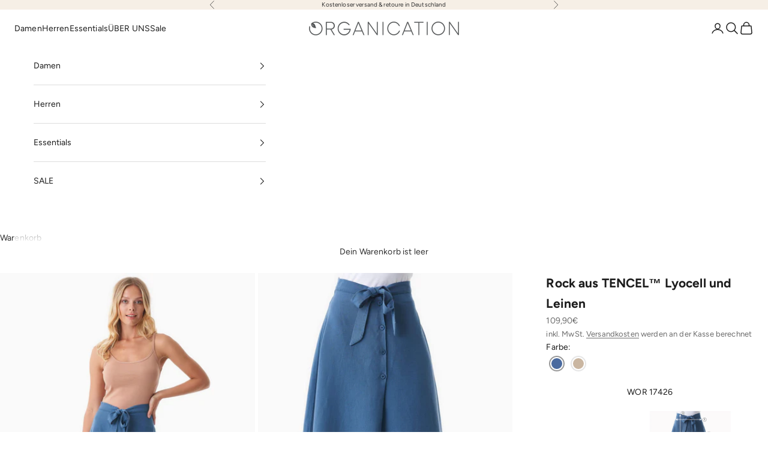

--- FILE ---
content_type: text/html; charset=utf-8
request_url: https://www.organication.de/products/rock-aus-tencel-lyocell-und-leinen-wor17426-light-navy
body_size: 52932
content:
<!doctype html>

<html lang="de" dir="ltr">
  <head>
    <meta charset="utf-8">
    <meta name="viewport" content="width=device-width, initial-scale=1.0, height=device-height, minimum-scale=1.0, maximum-scale=5.0">

    <title>Rock aus TENCEL™ Lyocell und Leinen | Nachhaltige Mode Online</title><meta name="description" content="Online-Shop für Natürliche Faire Mode &amp; Nachhaltige Kleidung für Damen von ORGANICATION. ✓ Modern &amp; Stylische ✓ Tragekomfort und höchste Qualität ✓ Ökologische Fashion"><link rel="canonical" href="https://www.organication.de/products/rock-aus-tencel-lyocell-und-leinen-wor17426-light-navy"><link rel="shortcut icon" href="//www.organication.de/cdn/shop/files/web_icon_3a3eacf0-c47a-402d-9351-cb8b23f869fc.png?v=1637837737&width=96">
      <link rel="apple-touch-icon" href="//www.organication.de/cdn/shop/files/web_icon_3a3eacf0-c47a-402d-9351-cb8b23f869fc.png?v=1637837737&width=180"><link rel="preconnect" href="https://fonts.shopifycdn.com" crossorigin><link rel="preload" href="//www.organication.de/cdn/fonts/jost/jost_n4.d47a1b6347ce4a4c9f437608011273009d91f2b7.woff2" as="font" type="font/woff2" crossorigin><link rel="preload" href="//www.organication.de/cdn/fonts/figtree/figtree_n4.3c0838aba1701047e60be6a99a1b0a40ce9b8419.woff2" as="font" type="font/woff2" crossorigin><meta property="og:type" content="product">
  <meta property="og:title" content="Rock aus TENCEL™ Lyocell und Leinen">
  <meta property="product:price:amount" content="109,90">
  <meta property="product:price:currency" content="EUR">
  <meta property="product:availability" content="in stock"><meta property="og:image" content="http://www.organication.de/cdn/shop/files/WOR17426lightnavy-1-074884.jpg?v=1703051506&width=2048">
  <meta property="og:image:secure_url" content="https://www.organication.de/cdn/shop/files/WOR17426lightnavy-1-074884.jpg?v=1703051506&width=2048">
  <meta property="og:image:width" content="1898">
  <meta property="og:image:height" content="2733"><meta property="og:description" content="Online-Shop für Natürliche Faire Mode &amp; Nachhaltige Kleidung für Damen von ORGANICATION. ✓ Modern &amp; Stylische ✓ Tragekomfort und höchste Qualität ✓ Ökologische Fashion"><meta property="og:url" content="https://www.organication.de/products/rock-aus-tencel-lyocell-und-leinen-wor17426-light-navy">
<meta property="og:site_name" content="ORGANICATION"><meta name="twitter:card" content="summary"><meta name="twitter:title" content="Rock aus TENCEL™ Lyocell und Leinen">
  <meta name="twitter:description" content="
Artikelnummer: WOR17426
Farbe: Light Navy
Passform: Regular Fit
Länge: Midi-Länge
Bindegürtel in der Taille
Mit 4-Knopf-Verschluss
Asymmetrischer Saum
Vorgewaschener Stoff
Aus Gewebegemisch
Material: 65% Lyocell (TENCEL™) - 35% Leinen

Unser Model ist 1,76m groß und trägt Größe S
"><meta name="twitter:image" content="https://www.organication.de/cdn/shop/files/WOR17426lightnavy-1-074884.jpg?crop=center&height=1200&v=1703051506&width=1200">
  <meta name="twitter:image:alt" content=""><script async crossorigin fetchpriority="high" src="/cdn/shopifycloud/importmap-polyfill/es-modules-shim.2.4.0.js"></script>
<script type="application/ld+json">{"@context":"http:\/\/schema.org\/","@id":"\/products\/rock-aus-tencel-lyocell-und-leinen-wor17426-light-navy#product","@type":"ProductGroup","brand":{"@type":"Brand","name":"Organication"},"category":"Röcke","description":"\nArtikelnummer: WOR17426\nFarbe: Light Navy\nPassform: Regular Fit\nLänge: Midi-Länge\nBindegürtel in der Taille\nMit 4-Knopf-Verschluss\nAsymmetrischer Saum\nVorgewaschener Stoff\nAus Gewebegemisch\nMaterial: 65% Lyocell (TENCEL™) - 35% Leinen\n\nUnser Model ist 1,76m groß und trägt Größe S\n","hasVariant":[{"@id":"\/products\/rock-aus-tencel-lyocell-und-leinen-wor17426-light-navy?variant=44854410346761#variant","@type":"Product","image":"https:\/\/www.organication.de\/cdn\/shop\/files\/WOR17426lightnavy-1-074884.jpg?v=1703051506\u0026width=1920","name":"Rock aus TENCEL™ Lyocell und Leinen - XS","offers":{"@id":"\/products\/rock-aus-tencel-lyocell-und-leinen-wor17426-light-navy?variant=44854410346761#offer","@type":"Offer","availability":"http:\/\/schema.org\/InStock","price":"109.90","priceCurrency":"EUR","url":"https:\/\/www.organication.de\/products\/rock-aus-tencel-lyocell-und-leinen-wor17426-light-navy?variant=44854410346761"},"sku":"WOR17426lightnavy-XS"},{"@id":"\/products\/rock-aus-tencel-lyocell-und-leinen-wor17426-light-navy?variant=44854410379529#variant","@type":"Product","image":"https:\/\/www.organication.de\/cdn\/shop\/files\/WOR17426lightnavy-1-074884.jpg?v=1703051506\u0026width=1920","name":"Rock aus TENCEL™ Lyocell und Leinen - S","offers":{"@id":"\/products\/rock-aus-tencel-lyocell-und-leinen-wor17426-light-navy?variant=44854410379529#offer","@type":"Offer","availability":"http:\/\/schema.org\/OutOfStock","price":"109.90","priceCurrency":"EUR","url":"https:\/\/www.organication.de\/products\/rock-aus-tencel-lyocell-und-leinen-wor17426-light-navy?variant=44854410379529"},"sku":"WOR17426lightnavy-S"},{"@id":"\/products\/rock-aus-tencel-lyocell-und-leinen-wor17426-light-navy?variant=44854410412297#variant","@type":"Product","image":"https:\/\/www.organication.de\/cdn\/shop\/files\/WOR17426lightnavy-1-074884.jpg?v=1703051506\u0026width=1920","name":"Rock aus TENCEL™ Lyocell und Leinen - M","offers":{"@id":"\/products\/rock-aus-tencel-lyocell-und-leinen-wor17426-light-navy?variant=44854410412297#offer","@type":"Offer","availability":"http:\/\/schema.org\/InStock","price":"109.90","priceCurrency":"EUR","url":"https:\/\/www.organication.de\/products\/rock-aus-tencel-lyocell-und-leinen-wor17426-light-navy?variant=44854410412297"},"sku":"WOR17426lightnavy-M"},{"@id":"\/products\/rock-aus-tencel-lyocell-und-leinen-wor17426-light-navy?variant=44854410445065#variant","@type":"Product","image":"https:\/\/www.organication.de\/cdn\/shop\/files\/WOR17426lightnavy-1-074884.jpg?v=1703051506\u0026width=1920","name":"Rock aus TENCEL™ Lyocell und Leinen - L","offers":{"@id":"\/products\/rock-aus-tencel-lyocell-und-leinen-wor17426-light-navy?variant=44854410445065#offer","@type":"Offer","availability":"http:\/\/schema.org\/InStock","price":"109.90","priceCurrency":"EUR","url":"https:\/\/www.organication.de\/products\/rock-aus-tencel-lyocell-und-leinen-wor17426-light-navy?variant=44854410445065"},"sku":"WOR17426lightnavy-L"},{"@id":"\/products\/rock-aus-tencel-lyocell-und-leinen-wor17426-light-navy?variant=44854410477833#variant","@type":"Product","image":"https:\/\/www.organication.de\/cdn\/shop\/files\/WOR17426lightnavy-1-074884.jpg?v=1703051506\u0026width=1920","name":"Rock aus TENCEL™ Lyocell und Leinen - XL","offers":{"@id":"\/products\/rock-aus-tencel-lyocell-und-leinen-wor17426-light-navy?variant=44854410477833#offer","@type":"Offer","availability":"http:\/\/schema.org\/InStock","price":"109.90","priceCurrency":"EUR","url":"https:\/\/www.organication.de\/products\/rock-aus-tencel-lyocell-und-leinen-wor17426-light-navy?variant=44854410477833"},"sku":"WOR17426lightnavy-XL"}],"name":"Rock aus TENCEL™ Lyocell und Leinen","productGroupID":"8401561157897","url":"https:\/\/www.organication.de\/products\/rock-aus-tencel-lyocell-und-leinen-wor17426-light-navy"}</script><script type="application/ld+json">
  {
    "@context": "https://schema.org",
    "@type": "BreadcrumbList",
    "itemListElement": [{
        "@type": "ListItem",
        "position": 1,
        "name": "Home",
        "item": "https://www.organication.de"
      },{
            "@type": "ListItem",
            "position": 2,
            "name": "Rock aus TENCEL™ Lyocell und Leinen",
            "item": "https://www.organication.de/products/rock-aus-tencel-lyocell-und-leinen-wor17426-light-navy"
          }]
  }
</script><style>/* Typography (heading) */
  @font-face {
  font-family: Jost;
  font-weight: 400;
  font-style: normal;
  font-display: fallback;
  src: url("//www.organication.de/cdn/fonts/jost/jost_n4.d47a1b6347ce4a4c9f437608011273009d91f2b7.woff2") format("woff2"),
       url("//www.organication.de/cdn/fonts/jost/jost_n4.791c46290e672b3f85c3d1c651ef2efa3819eadd.woff") format("woff");
}

@font-face {
  font-family: Jost;
  font-weight: 400;
  font-style: italic;
  font-display: fallback;
  src: url("//www.organication.de/cdn/fonts/jost/jost_i4.b690098389649750ada222b9763d55796c5283a5.woff2") format("woff2"),
       url("//www.organication.de/cdn/fonts/jost/jost_i4.fd766415a47e50b9e391ae7ec04e2ae25e7e28b0.woff") format("woff");
}

/* Typography (body) */
  @font-face {
  font-family: Figtree;
  font-weight: 400;
  font-style: normal;
  font-display: fallback;
  src: url("//www.organication.de/cdn/fonts/figtree/figtree_n4.3c0838aba1701047e60be6a99a1b0a40ce9b8419.woff2") format("woff2"),
       url("//www.organication.de/cdn/fonts/figtree/figtree_n4.c0575d1db21fc3821f17fd6617d3dee552312137.woff") format("woff");
}

@font-face {
  font-family: Figtree;
  font-weight: 400;
  font-style: italic;
  font-display: fallback;
  src: url("//www.organication.de/cdn/fonts/figtree/figtree_i4.89f7a4275c064845c304a4cf8a4a586060656db2.woff2") format("woff2"),
       url("//www.organication.de/cdn/fonts/figtree/figtree_i4.6f955aaaafc55a22ffc1f32ecf3756859a5ad3e2.woff") format("woff");
}

@font-face {
  font-family: Figtree;
  font-weight: 700;
  font-style: normal;
  font-display: fallback;
  src: url("//www.organication.de/cdn/fonts/figtree/figtree_n7.2fd9bfe01586148e644724096c9d75e8c7a90e55.woff2") format("woff2"),
       url("//www.organication.de/cdn/fonts/figtree/figtree_n7.ea05de92d862f9594794ab281c4c3a67501ef5fc.woff") format("woff");
}

@font-face {
  font-family: Figtree;
  font-weight: 700;
  font-style: italic;
  font-display: fallback;
  src: url("//www.organication.de/cdn/fonts/figtree/figtree_i7.06add7096a6f2ab742e09ec7e498115904eda1fe.woff2") format("woff2"),
       url("//www.organication.de/cdn/fonts/figtree/figtree_i7.ee584b5fcaccdbb5518c0228158941f8df81b101.woff") format("woff");
}

:root {
    /* Container */
    --container-max-width: 100%;
    --container-xxs-max-width: 27.5rem; /* 440px */
    --container-xs-max-width: 42.5rem; /* 680px */
    --container-sm-max-width: 61.25rem; /* 980px */
    --container-md-max-width: 71.875rem; /* 1150px */
    --container-lg-max-width: 78.75rem; /* 1260px */
    --container-xl-max-width: 85rem; /* 1360px */
    --container-gutter: 1.25rem;

    --section-vertical-spacing: 2rem;
    --section-vertical-spacing-tight:2rem;

    --section-stack-gap:1.5rem;
    --section-stack-gap-tight:1.5rem;

    /* Form settings */
    --form-gap: 1.25rem; /* Gap between fieldset and submit button */
    --fieldset-gap: 1rem; /* Gap between each form input within a fieldset */
    --form-control-gap: 0.625rem; /* Gap between input and label (ignored for floating label) */
    --checkbox-control-gap: 0.75rem; /* Horizontal gap between checkbox and its associated label */
    --input-padding-block: 0.65rem; /* Vertical padding for input, textarea and native select */
    --input-padding-inline: 0.8rem; /* Horizontal padding for input, textarea and native select */
    --checkbox-size: 0.875rem; /* Size (width and height) for checkbox */

    /* Other sizes */
    --sticky-area-height: calc(var(--announcement-bar-is-sticky, 0) * var(--announcement-bar-height, 0px) + var(--header-is-sticky, 0) * var(--header-is-visible, 1) * var(--header-height, 0px));

    /* RTL support */
    --transform-logical-flip: 1;
    --transform-origin-start: left;
    --transform-origin-end: right;

    /**
     * ---------------------------------------------------------------------
     * TYPOGRAPHY
     * ---------------------------------------------------------------------
     */

    /* Font properties */
    --heading-font-family: Jost, sans-serif;
    --heading-font-weight: 400;
    --heading-font-style: normal;
    --heading-text-transform: uppercase;
    --heading-letter-spacing: 0.12em;
    --text-font-family: Figtree, sans-serif;
    --text-font-weight: 400;
    --text-font-style: normal;
    --text-letter-spacing: 0.01em;
    --button-font: var(--text-font-style) var(--text-font-weight) var(--text-sm) / 1.65 var(--text-font-family);
    --button-text-transform: uppercase;
    --button-letter-spacing: 0.18em;

    /* Font sizes */--text-heading-size-factor: 1;
    --text-h1: max(0.6875rem, clamp(1.375rem, 1.146341463414634rem + 0.975609756097561vw, 2rem) * var(--text-heading-size-factor));
    --text-h2: max(0.6875rem, clamp(1.25rem, 1.0670731707317074rem + 0.7804878048780488vw, 1.75rem) * var(--text-heading-size-factor));
    --text-h3: max(0.6875rem, clamp(1.125rem, 1.0335365853658536rem + 0.3902439024390244vw, 1.375rem) * var(--text-heading-size-factor));
    --text-h4: max(0.6875rem, clamp(1rem, 0.9542682926829268rem + 0.1951219512195122vw, 1.125rem) * var(--text-heading-size-factor));
    --text-h5: calc(0.875rem * var(--text-heading-size-factor));
    --text-h6: calc(0.75rem * var(--text-heading-size-factor));

    --text-xs: 0.8125rem;
    --text-sm: 0.875rem;
    --text-base: 0.9375rem;
    --text-lg: 1.0625rem;
    --text-xl: 1.125rem;

    /* Rounded variables (used for border radius) */
    --rounded-full: 9999px;
    --button-border-radius: 0.0rem;
    --input-border-radius: 0.0rem;

    /* Box shadow */
    --shadow-sm: 0 2px 8px rgb(0 0 0 / 0.05);
    --shadow: 0 5px 15px rgb(0 0 0 / 0.05);
    --shadow-md: 0 5px 30px rgb(0 0 0 / 0.05);
    --shadow-block: px px px rgb(var(--text-primary) / 0.0);

    /**
     * ---------------------------------------------------------------------
     * OTHER
     * ---------------------------------------------------------------------
     */

    --checkmark-svg-url: url(//www.organication.de/cdn/shop/t/54/assets/checkmark.svg?v=77552481021870063511761128306);
    --cursor-zoom-in-svg-url: url(//www.organication.de/cdn/shop/t/54/assets/cursor-zoom-in.svg?v=31744706887206012901761128306);
  }

  [dir="rtl"]:root {
    /* RTL support */
    --transform-logical-flip: -1;
    --transform-origin-start: right;
    --transform-origin-end: left;
  }

  @media screen and (min-width: 700px) {
    :root {
      /* Typography (font size) */
      --text-xs: 0.75rem;
      --text-sm: 0.8125rem;
      --text-base: 0.875rem;
      --text-lg: 1.0rem;
      --text-xl: 1.25rem;

      /* Spacing settings */
      --container-gutter: 2rem;
    }
  }

  @media screen and (min-width: 1000px) {
    :root {
      /* Spacing settings */
      --container-gutter: 3rem;

      --section-vertical-spacing: 3rem;
      --section-vertical-spacing-tight: 3rem;

      --section-stack-gap:2.25rem;
      --section-stack-gap-tight:2.25rem;
    }
  }:root {/* Overlay used for modal */
    --page-overlay: 0 0 0 / 0.4;

    /* We use the first scheme background as default */
    --page-background: ;

    /* Product colors */
    --on-sale-text: 227 44 43;
    --on-sale-badge-background: 227 44 43;
    --on-sale-badge-text: 255 255 255;
    --sold-out-badge-background: 239 239 239;
    --sold-out-badge-text: 0 0 0 / 0.65;
    --custom-badge-background: 255 255 255;
    --custom-badge-text: 0 0 0 / 0.65;
    --star-color: 28 28 28;

    /* Status colors */
    --success-background: 212 227 203;
    --success-text: 48 122 7;
    --warning-background: 253 241 224;
    --warning-text: 237 138 0;
    --error-background: 243 204 204;
    --error-text: 203 43 43;
  }.color-scheme--scheme-1 {
      /* Color settings */--accent: 23 23 23;
      --text-color: 48 48 48;
      --background: 255 255 255 / 1.0;
      --background-without-opacity: 255 255 255;
      --background-gradient: ;--border-color: 224 224 224;/* Button colors */
      --button-background: 23 23 23;
      --button-text-color: 255 255 255;

      /* Circled buttons */
      --circle-button-background: 255 255 255;
      --circle-button-text-color: 28 28 28;
    }.shopify-section:has(.section-spacing.color-scheme--bg-54922f2e920ba8346f6dc0fba343d673) + .shopify-section:has(.section-spacing.color-scheme--bg-54922f2e920ba8346f6dc0fba343d673:not(.bordered-section)) .section-spacing {
      padding-block-start: 0;
    }.color-scheme--scheme-2 {
      /* Color settings */--accent: 48 48 48;
      --text-color: 28 28 28;
      --background: 255 255 255 / 1.0;
      --background-without-opacity: 255 255 255;
      --background-gradient: ;--border-color: 221 221 221;/* Button colors */
      --button-background: 48 48 48;
      --button-text-color: 255 255 255;

      /* Circled buttons */
      --circle-button-background: 255 255 255;
      --circle-button-text-color: 28 28 28;
    }.shopify-section:has(.section-spacing.color-scheme--bg-54922f2e920ba8346f6dc0fba343d673) + .shopify-section:has(.section-spacing.color-scheme--bg-54922f2e920ba8346f6dc0fba343d673:not(.bordered-section)) .section-spacing {
      padding-block-start: 0;
    }.color-scheme--scheme-3 {
      /* Color settings */--accent: 255 255 255;
      --text-color: 48 48 48;
      --background: 246 239 230 / 1.0;
      --background-without-opacity: 246 239 230;
      --background-gradient: ;--border-color: 216 210 203;/* Button colors */
      --button-background: 255 255 255;
      --button-text-color: 28 28 28;

      /* Circled buttons */
      --circle-button-background: 255 255 255;
      --circle-button-text-color: 28 28 28;
    }.shopify-section:has(.section-spacing.color-scheme--bg-63ad8a2bcb7cdad4af4d1f4383f0964d) + .shopify-section:has(.section-spacing.color-scheme--bg-63ad8a2bcb7cdad4af4d1f4383f0964d:not(.bordered-section)) .section-spacing {
      padding-block-start: 0;
    }.color-scheme--scheme-4 {
      /* Color settings */--accent: 255 255 255;
      --text-color: 255 255 255;
      --background: 0 0 0 / 0.0;
      --background-without-opacity: 0 0 0;
      --background-gradient: ;--border-color: 255 255 255;/* Button colors */
      --button-background: 255 255 255;
      --button-text-color: 28 28 28;

      /* Circled buttons */
      --circle-button-background: 255 255 255;
      --circle-button-text-color: 28 28 28;
    }.shopify-section:has(.section-spacing.color-scheme--bg-3671eee015764974ee0aef1536023e0f) + .shopify-section:has(.section-spacing.color-scheme--bg-3671eee015764974ee0aef1536023e0f:not(.bordered-section)) .section-spacing {
      padding-block-start: 0;
    }.color-scheme--scheme-e4e5c901-e48a-46a4-84e5-996c0190aae7 {
      /* Color settings */--accent: 23 23 23;
      --text-color: 23 23 23;
      --background: 246 246 246 / 1.0;
      --background-without-opacity: 246 246 246;
      --background-gradient: ;--border-color: 213 213 213;/* Button colors */
      --button-background: 23 23 23;
      --button-text-color: 255 255 255;

      /* Circled buttons */
      --circle-button-background: 28 28 28;
      --circle-button-text-color: 245 219 139;
    }.shopify-section:has(.section-spacing.color-scheme--bg-5578ea28fbf78b0977cb41051cc26aa7) + .shopify-section:has(.section-spacing.color-scheme--bg-5578ea28fbf78b0977cb41051cc26aa7:not(.bordered-section)) .section-spacing {
      padding-block-start: 0;
    }.color-scheme--scheme-d9da0b7f-b567-4b55-9041-519edc8b51e3 {
      /* Color settings */--accent: 23 23 23;
      --text-color: 23 23 23;
      --background: 253 250 247 / 1.0;
      --background-without-opacity: 253 250 247;
      --background-gradient: ;--border-color: 218 216 213;/* Button colors */
      --button-background: 23 23 23;
      --button-text-color: 255 255 255;

      /* Circled buttons */
      --circle-button-background: 255 255 255;
      --circle-button-text-color: 28 28 28;
    }.shopify-section:has(.section-spacing.color-scheme--bg-df282fdd8785ea5009425b22a18213b0) + .shopify-section:has(.section-spacing.color-scheme--bg-df282fdd8785ea5009425b22a18213b0:not(.bordered-section)) .section-spacing {
      padding-block-start: 0;
    }.color-scheme--scheme-6eb2ec4b-fa97-4e01-afd5-486b650e44ac {
      /* Color settings */--accent: 28 28 28;
      --text-color: 23 23 23;
      --background: 255 255 255 / 1.0;
      --background-without-opacity: 255 255 255;
      --background-gradient: ;--border-color: 220 220 220;/* Button colors */
      --button-background: 28 28 28;
      --button-text-color: 255 255 255;

      /* Circled buttons */
      --circle-button-background: 255 255 255;
      --circle-button-text-color: 28 28 28;
    }.shopify-section:has(.section-spacing.color-scheme--bg-54922f2e920ba8346f6dc0fba343d673) + .shopify-section:has(.section-spacing.color-scheme--bg-54922f2e920ba8346f6dc0fba343d673:not(.bordered-section)) .section-spacing {
      padding-block-start: 0;
    }.color-scheme--scheme-bcd04304-95d0-4529-8c52-a5bff1af0142 {
      /* Color settings */--accent: 23 23 23;
      --text-color: 48 48 48;
      --background: 255 255 255 / 1.0;
      --background-without-opacity: 255 255 255;
      --background-gradient: linear-gradient(133deg, rgba(250, 220, 54, 1) 11%, rgba(254, 98, 146, 1) 49%, rgba(250, 220, 54, 1) 87%);--border-color: 48 48 48 / 0.15;/* Button colors */
      --button-background: 23 23 23;
      --button-text-color: 255 255 255;

      /* Circled buttons */
      --circle-button-background: 255 255 255;
      --circle-button-text-color: 28 28 28;
    }.shopify-section:has(.section-spacing.color-scheme--bg-6ff5ed471caac90ef929c2272f3fe137) + .shopify-section:has(.section-spacing.color-scheme--bg-6ff5ed471caac90ef929c2272f3fe137:not(.bordered-section)) .section-spacing {
      padding-block-start: 0;
    }.color-scheme--dialog {
      /* Color settings */--accent: 48 48 48;
      --text-color: 28 28 28;
      --background: 255 255 255 / 1.0;
      --background-without-opacity: 255 255 255;
      --background-gradient: ;--border-color: 221 221 221;/* Button colors */
      --button-background: 48 48 48;
      --button-text-color: 255 255 255;

      /* Circled buttons */
      --circle-button-background: 255 255 255;
      --circle-button-text-color: 28 28 28;
    }
</style><script>
  // This allows to expose several variables to the global scope, to be used in scripts
  window.themeVariables = {
    settings: {
      showPageTransition: null,
      pageType: "product",
      moneyFormat: "{{amount_with_comma_separator}}€",
      moneyWithCurrencyFormat: "€{{amount_with_comma_separator}} EUR",
      currencyCodeEnabled: false,
      cartType: "drawer",
      staggerMenuApparition: false
    },

    strings: {
      addedToCart: "Zum Warenkorb hinzugefügt!",
      closeGallery: "Galerie schließen",
      zoomGallery: "Bild vergrößern",
      errorGallery: "Bild kann nicht geladen werden",
      shippingEstimatorNoResults: "Tut uns leid, aber wir verschicken leider nicht an deine Adresse.",
      shippingEstimatorOneResult: "Für deine Adresse gibt es einen Versandtarif:",
      shippingEstimatorMultipleResults: "Für deine Adresse gibt es mehrere Versandtarife:",
      shippingEstimatorError: "Beim Berechnen der Versandkosten ist ein Fehler aufgetreten:",
      next: "Vor",
      previous: "Zurück"
    },

    mediaQueries: {
      'sm': 'screen and (min-width: 700px)',
      'md': 'screen and (min-width: 1000px)',
      'lg': 'screen and (min-width: 1150px)',
      'xl': 'screen and (min-width: 1400px)',
      '2xl': 'screen and (min-width: 1600px)',
      'sm-max': 'screen and (max-width: 699px)',
      'md-max': 'screen and (max-width: 999px)',
      'lg-max': 'screen and (max-width: 1149px)',
      'xl-max': 'screen and (max-width: 1399px)',
      '2xl-max': 'screen and (max-width: 1599px)',
      'motion-safe': '(prefers-reduced-motion: no-preference)',
      'motion-reduce': '(prefers-reduced-motion: reduce)',
      'supports-hover': 'screen and (pointer: fine)',
      'supports-touch': 'screen and (hover: none)'
    }
  };</script><script type="importmap">{
        "imports": {
          "vendor": "//www.organication.de/cdn/shop/t/54/assets/vendor.min.js?v=118757129943152772801761128290",
          "theme": "//www.organication.de/cdn/shop/t/54/assets/theme.js?v=9854659079241084331764771362",
          "photoswipe": "//www.organication.de/cdn/shop/t/54/assets/photoswipe.min.js?v=13374349288281597431761128290"
        }
      }
    </script>

    <script type="module" src="//www.organication.de/cdn/shop/t/54/assets/vendor.min.js?v=118757129943152772801761128290"></script>
    <script type="module" src="//www.organication.de/cdn/shop/t/54/assets/theme.js?v=9854659079241084331764771362"></script>

    <script>window.performance && window.performance.mark && window.performance.mark('shopify.content_for_header.start');</script><meta name="google-site-verification" content="dzt5H3soX_GvKLW9zcPBodT9hJiWbTBwMRKdroRAWLQ">
<meta id="shopify-digital-wallet" name="shopify-digital-wallet" content="/24841551965/digital_wallets/dialog">
<meta name="shopify-checkout-api-token" content="1d95316ab0547ef8a84ea6cd18b22acb">
<meta id="in-context-paypal-metadata" data-shop-id="24841551965" data-venmo-supported="false" data-environment="production" data-locale="de_DE" data-paypal-v4="true" data-currency="EUR">
<link rel="alternate" type="application/json+oembed" href="https://www.organication.de/products/rock-aus-tencel-lyocell-und-leinen-wor17426-light-navy.oembed">
<script async="async" src="/checkouts/internal/preloads.js?locale=de-DE"></script>
<link rel="preconnect" href="https://shop.app" crossorigin="anonymous">
<script async="async" src="https://shop.app/checkouts/internal/preloads.js?locale=de-DE&shop_id=24841551965" crossorigin="anonymous"></script>
<script id="apple-pay-shop-capabilities" type="application/json">{"shopId":24841551965,"countryCode":"DE","currencyCode":"EUR","merchantCapabilities":["supports3DS"],"merchantId":"gid:\/\/shopify\/Shop\/24841551965","merchantName":"ORGANICATION","requiredBillingContactFields":["postalAddress","email"],"requiredShippingContactFields":["postalAddress","email"],"shippingType":"shipping","supportedNetworks":["visa","maestro","masterCard","amex"],"total":{"type":"pending","label":"ORGANICATION","amount":"1.00"},"shopifyPaymentsEnabled":true,"supportsSubscriptions":true}</script>
<script id="shopify-features" type="application/json">{"accessToken":"1d95316ab0547ef8a84ea6cd18b22acb","betas":["rich-media-storefront-analytics"],"domain":"www.organication.de","predictiveSearch":true,"shopId":24841551965,"locale":"de"}</script>
<script>var Shopify = Shopify || {};
Shopify.shop = "organication-europe.myshopify.com";
Shopify.locale = "de";
Shopify.currency = {"active":"EUR","rate":"1.0"};
Shopify.country = "DE";
Shopify.theme = {"name":"Prestige 10.10.1","id":183883956489,"schema_name":"Prestige","schema_version":"10.10.1","theme_store_id":855,"role":"main"};
Shopify.theme.handle = "null";
Shopify.theme.style = {"id":null,"handle":null};
Shopify.cdnHost = "www.organication.de/cdn";
Shopify.routes = Shopify.routes || {};
Shopify.routes.root = "/";</script>
<script type="module">!function(o){(o.Shopify=o.Shopify||{}).modules=!0}(window);</script>
<script>!function(o){function n(){var o=[];function n(){o.push(Array.prototype.slice.apply(arguments))}return n.q=o,n}var t=o.Shopify=o.Shopify||{};t.loadFeatures=n(),t.autoloadFeatures=n()}(window);</script>
<script>
  window.ShopifyPay = window.ShopifyPay || {};
  window.ShopifyPay.apiHost = "shop.app\/pay";
  window.ShopifyPay.redirectState = null;
</script>
<script id="shop-js-analytics" type="application/json">{"pageType":"product"}</script>
<script defer="defer" async type="module" src="//www.organication.de/cdn/shopifycloud/shop-js/modules/v2/client.init-shop-cart-sync_BH0MO3MH.de.esm.js"></script>
<script defer="defer" async type="module" src="//www.organication.de/cdn/shopifycloud/shop-js/modules/v2/chunk.common_BErAfWaM.esm.js"></script>
<script defer="defer" async type="module" src="//www.organication.de/cdn/shopifycloud/shop-js/modules/v2/chunk.modal_DqzNaksh.esm.js"></script>
<script type="module">
  await import("//www.organication.de/cdn/shopifycloud/shop-js/modules/v2/client.init-shop-cart-sync_BH0MO3MH.de.esm.js");
await import("//www.organication.de/cdn/shopifycloud/shop-js/modules/v2/chunk.common_BErAfWaM.esm.js");
await import("//www.organication.de/cdn/shopifycloud/shop-js/modules/v2/chunk.modal_DqzNaksh.esm.js");

  window.Shopify.SignInWithShop?.initShopCartSync?.({"fedCMEnabled":true,"windoidEnabled":true});

</script>
<script>
  window.Shopify = window.Shopify || {};
  if (!window.Shopify.featureAssets) window.Shopify.featureAssets = {};
  window.Shopify.featureAssets['shop-js'] = {"shop-cart-sync":["modules/v2/client.shop-cart-sync__0cGp0nR.de.esm.js","modules/v2/chunk.common_BErAfWaM.esm.js","modules/v2/chunk.modal_DqzNaksh.esm.js"],"init-fed-cm":["modules/v2/client.init-fed-cm_CM6VDTst.de.esm.js","modules/v2/chunk.common_BErAfWaM.esm.js","modules/v2/chunk.modal_DqzNaksh.esm.js"],"init-shop-email-lookup-coordinator":["modules/v2/client.init-shop-email-lookup-coordinator_CBMbWck_.de.esm.js","modules/v2/chunk.common_BErAfWaM.esm.js","modules/v2/chunk.modal_DqzNaksh.esm.js"],"init-windoid":["modules/v2/client.init-windoid_BLu1c52k.de.esm.js","modules/v2/chunk.common_BErAfWaM.esm.js","modules/v2/chunk.modal_DqzNaksh.esm.js"],"shop-button":["modules/v2/client.shop-button_CA8sgLdC.de.esm.js","modules/v2/chunk.common_BErAfWaM.esm.js","modules/v2/chunk.modal_DqzNaksh.esm.js"],"shop-cash-offers":["modules/v2/client.shop-cash-offers_CtGlpQVP.de.esm.js","modules/v2/chunk.common_BErAfWaM.esm.js","modules/v2/chunk.modal_DqzNaksh.esm.js"],"shop-toast-manager":["modules/v2/client.shop-toast-manager_uf2EYvu_.de.esm.js","modules/v2/chunk.common_BErAfWaM.esm.js","modules/v2/chunk.modal_DqzNaksh.esm.js"],"init-shop-cart-sync":["modules/v2/client.init-shop-cart-sync_BH0MO3MH.de.esm.js","modules/v2/chunk.common_BErAfWaM.esm.js","modules/v2/chunk.modal_DqzNaksh.esm.js"],"init-customer-accounts-sign-up":["modules/v2/client.init-customer-accounts-sign-up_GYoAbbBa.de.esm.js","modules/v2/client.shop-login-button_BwiwRr-G.de.esm.js","modules/v2/chunk.common_BErAfWaM.esm.js","modules/v2/chunk.modal_DqzNaksh.esm.js"],"pay-button":["modules/v2/client.pay-button_Fn8OU5F0.de.esm.js","modules/v2/chunk.common_BErAfWaM.esm.js","modules/v2/chunk.modal_DqzNaksh.esm.js"],"init-customer-accounts":["modules/v2/client.init-customer-accounts_hH0NE_bx.de.esm.js","modules/v2/client.shop-login-button_BwiwRr-G.de.esm.js","modules/v2/chunk.common_BErAfWaM.esm.js","modules/v2/chunk.modal_DqzNaksh.esm.js"],"avatar":["modules/v2/client.avatar_BTnouDA3.de.esm.js"],"init-shop-for-new-customer-accounts":["modules/v2/client.init-shop-for-new-customer-accounts_iGaU0q4U.de.esm.js","modules/v2/client.shop-login-button_BwiwRr-G.de.esm.js","modules/v2/chunk.common_BErAfWaM.esm.js","modules/v2/chunk.modal_DqzNaksh.esm.js"],"shop-follow-button":["modules/v2/client.shop-follow-button_DfZt4rU7.de.esm.js","modules/v2/chunk.common_BErAfWaM.esm.js","modules/v2/chunk.modal_DqzNaksh.esm.js"],"checkout-modal":["modules/v2/client.checkout-modal_BkbVv7me.de.esm.js","modules/v2/chunk.common_BErAfWaM.esm.js","modules/v2/chunk.modal_DqzNaksh.esm.js"],"shop-login-button":["modules/v2/client.shop-login-button_BwiwRr-G.de.esm.js","modules/v2/chunk.common_BErAfWaM.esm.js","modules/v2/chunk.modal_DqzNaksh.esm.js"],"lead-capture":["modules/v2/client.lead-capture_uTCHmOe0.de.esm.js","modules/v2/chunk.common_BErAfWaM.esm.js","modules/v2/chunk.modal_DqzNaksh.esm.js"],"shop-login":["modules/v2/client.shop-login_DZ2U4X68.de.esm.js","modules/v2/chunk.common_BErAfWaM.esm.js","modules/v2/chunk.modal_DqzNaksh.esm.js"],"payment-terms":["modules/v2/client.payment-terms_ARjsA2tN.de.esm.js","modules/v2/chunk.common_BErAfWaM.esm.js","modules/v2/chunk.modal_DqzNaksh.esm.js"]};
</script>
<script>(function() {
  var isLoaded = false;
  function asyncLoad() {
    if (isLoaded) return;
    isLoaded = true;
    var urls = ["https:\/\/app.kiwisizing.com\/web\/js\/dist\/kiwiSizing\/plugin\/SizingPlugin.prod.js?v=331\u0026shop=organication-europe.myshopify.com","https:\/\/intg.snapchat.com\/shopify\/shopify-scevent-init.js?id=5b4bc6d8-bb0c-4873-93f4-b6de35d684f2\u0026shop=organication-europe.myshopify.com","https:\/\/omnisnippet1.com\/platforms\/shopify.js?source=scriptTag\u0026v=2025-05-14T11\u0026shop=organication-europe.myshopify.com","https:\/\/cdn-bundler.nice-team.net\/app\/js\/bundler.js?shop=organication-europe.myshopify.com"];
    for (var i = 0; i < urls.length; i++) {
      var s = document.createElement('script');
      s.type = 'text/javascript';
      s.async = true;
      s.src = urls[i];
      var x = document.getElementsByTagName('script')[0];
      x.parentNode.insertBefore(s, x);
    }
  };
  if(window.attachEvent) {
    window.attachEvent('onload', asyncLoad);
  } else {
    window.addEventListener('load', asyncLoad, false);
  }
})();</script>
<script id="__st">var __st={"a":24841551965,"offset":3600,"reqid":"7595b3d5-c027-4bd2-b0d4-9bfb846f4278-1769907245","pageurl":"www.organication.de\/products\/rock-aus-tencel-lyocell-und-leinen-wor17426-light-navy","u":"3764316d8478","p":"product","rtyp":"product","rid":8401561157897};</script>
<script>window.ShopifyPaypalV4VisibilityTracking = true;</script>
<script id="captcha-bootstrap">!function(){'use strict';const t='contact',e='account',n='new_comment',o=[[t,t],['blogs',n],['comments',n],[t,'customer']],c=[[e,'customer_login'],[e,'guest_login'],[e,'recover_customer_password'],[e,'create_customer']],r=t=>t.map((([t,e])=>`form[action*='/${t}']:not([data-nocaptcha='true']) input[name='form_type'][value='${e}']`)).join(','),a=t=>()=>t?[...document.querySelectorAll(t)].map((t=>t.form)):[];function s(){const t=[...o],e=r(t);return a(e)}const i='password',u='form_key',d=['recaptcha-v3-token','g-recaptcha-response','h-captcha-response',i],f=()=>{try{return window.sessionStorage}catch{return}},m='__shopify_v',_=t=>t.elements[u];function p(t,e,n=!1){try{const o=window.sessionStorage,c=JSON.parse(o.getItem(e)),{data:r}=function(t){const{data:e,action:n}=t;return t[m]||n?{data:e,action:n}:{data:t,action:n}}(c);for(const[e,n]of Object.entries(r))t.elements[e]&&(t.elements[e].value=n);n&&o.removeItem(e)}catch(o){console.error('form repopulation failed',{error:o})}}const l='form_type',E='cptcha';function T(t){t.dataset[E]=!0}const w=window,h=w.document,L='Shopify',v='ce_forms',y='captcha';let A=!1;((t,e)=>{const n=(g='f06e6c50-85a8-45c8-87d0-21a2b65856fe',I='https://cdn.shopify.com/shopifycloud/storefront-forms-hcaptcha/ce_storefront_forms_captcha_hcaptcha.v1.5.2.iife.js',D={infoText:'Durch hCaptcha geschützt',privacyText:'Datenschutz',termsText:'Allgemeine Geschäftsbedingungen'},(t,e,n)=>{const o=w[L][v],c=o.bindForm;if(c)return c(t,g,e,D).then(n);var r;o.q.push([[t,g,e,D],n]),r=I,A||(h.body.append(Object.assign(h.createElement('script'),{id:'captcha-provider',async:!0,src:r})),A=!0)});var g,I,D;w[L]=w[L]||{},w[L][v]=w[L][v]||{},w[L][v].q=[],w[L][y]=w[L][y]||{},w[L][y].protect=function(t,e){n(t,void 0,e),T(t)},Object.freeze(w[L][y]),function(t,e,n,w,h,L){const[v,y,A,g]=function(t,e,n){const i=e?o:[],u=t?c:[],d=[...i,...u],f=r(d),m=r(i),_=r(d.filter((([t,e])=>n.includes(e))));return[a(f),a(m),a(_),s()]}(w,h,L),I=t=>{const e=t.target;return e instanceof HTMLFormElement?e:e&&e.form},D=t=>v().includes(t);t.addEventListener('submit',(t=>{const e=I(t);if(!e)return;const n=D(e)&&!e.dataset.hcaptchaBound&&!e.dataset.recaptchaBound,o=_(e),c=g().includes(e)&&(!o||!o.value);(n||c)&&t.preventDefault(),c&&!n&&(function(t){try{if(!f())return;!function(t){const e=f();if(!e)return;const n=_(t);if(!n)return;const o=n.value;o&&e.removeItem(o)}(t);const e=Array.from(Array(32),(()=>Math.random().toString(36)[2])).join('');!function(t,e){_(t)||t.append(Object.assign(document.createElement('input'),{type:'hidden',name:u})),t.elements[u].value=e}(t,e),function(t,e){const n=f();if(!n)return;const o=[...t.querySelectorAll(`input[type='${i}']`)].map((({name:t})=>t)),c=[...d,...o],r={};for(const[a,s]of new FormData(t).entries())c.includes(a)||(r[a]=s);n.setItem(e,JSON.stringify({[m]:1,action:t.action,data:r}))}(t,e)}catch(e){console.error('failed to persist form',e)}}(e),e.submit())}));const S=(t,e)=>{t&&!t.dataset[E]&&(n(t,e.some((e=>e===t))),T(t))};for(const o of['focusin','change'])t.addEventListener(o,(t=>{const e=I(t);D(e)&&S(e,y())}));const B=e.get('form_key'),M=e.get(l),P=B&&M;t.addEventListener('DOMContentLoaded',(()=>{const t=y();if(P)for(const e of t)e.elements[l].value===M&&p(e,B);[...new Set([...A(),...v().filter((t=>'true'===t.dataset.shopifyCaptcha))])].forEach((e=>S(e,t)))}))}(h,new URLSearchParams(w.location.search),n,t,e,['guest_login'])})(!1,!0)}();</script>
<script integrity="sha256-4kQ18oKyAcykRKYeNunJcIwy7WH5gtpwJnB7kiuLZ1E=" data-source-attribution="shopify.loadfeatures" defer="defer" src="//www.organication.de/cdn/shopifycloud/storefront/assets/storefront/load_feature-a0a9edcb.js" crossorigin="anonymous"></script>
<script crossorigin="anonymous" defer="defer" src="//www.organication.de/cdn/shopifycloud/storefront/assets/shopify_pay/storefront-65b4c6d7.js?v=20250812"></script>
<script data-source-attribution="shopify.dynamic_checkout.dynamic.init">var Shopify=Shopify||{};Shopify.PaymentButton=Shopify.PaymentButton||{isStorefrontPortableWallets:!0,init:function(){window.Shopify.PaymentButton.init=function(){};var t=document.createElement("script");t.src="https://www.organication.de/cdn/shopifycloud/portable-wallets/latest/portable-wallets.de.js",t.type="module",document.head.appendChild(t)}};
</script>
<script data-source-attribution="shopify.dynamic_checkout.buyer_consent">
  function portableWalletsHideBuyerConsent(e){var t=document.getElementById("shopify-buyer-consent"),n=document.getElementById("shopify-subscription-policy-button");t&&n&&(t.classList.add("hidden"),t.setAttribute("aria-hidden","true"),n.removeEventListener("click",e))}function portableWalletsShowBuyerConsent(e){var t=document.getElementById("shopify-buyer-consent"),n=document.getElementById("shopify-subscription-policy-button");t&&n&&(t.classList.remove("hidden"),t.removeAttribute("aria-hidden"),n.addEventListener("click",e))}window.Shopify?.PaymentButton&&(window.Shopify.PaymentButton.hideBuyerConsent=portableWalletsHideBuyerConsent,window.Shopify.PaymentButton.showBuyerConsent=portableWalletsShowBuyerConsent);
</script>
<script data-source-attribution="shopify.dynamic_checkout.cart.bootstrap">document.addEventListener("DOMContentLoaded",(function(){function t(){return document.querySelector("shopify-accelerated-checkout-cart, shopify-accelerated-checkout")}if(t())Shopify.PaymentButton.init();else{new MutationObserver((function(e,n){t()&&(Shopify.PaymentButton.init(),n.disconnect())})).observe(document.body,{childList:!0,subtree:!0})}}));
</script>
<script id='scb4127' type='text/javascript' async='' src='https://www.organication.de/cdn/shopifycloud/privacy-banner/storefront-banner.js'></script><link id="shopify-accelerated-checkout-styles" rel="stylesheet" media="screen" href="https://www.organication.de/cdn/shopifycloud/portable-wallets/latest/accelerated-checkout-backwards-compat.css" crossorigin="anonymous">
<style id="shopify-accelerated-checkout-cart">
        #shopify-buyer-consent {
  margin-top: 1em;
  display: inline-block;
  width: 100%;
}

#shopify-buyer-consent.hidden {
  display: none;
}

#shopify-subscription-policy-button {
  background: none;
  border: none;
  padding: 0;
  text-decoration: underline;
  font-size: inherit;
  cursor: pointer;
}

#shopify-subscription-policy-button::before {
  box-shadow: none;
}

      </style>

<script>window.performance && window.performance.mark && window.performance.mark('shopify.content_for_header.end');</script>
<link href="//www.organication.de/cdn/shop/t/54/assets/theme.css?v=153002433258678615821761128290" rel="stylesheet" type="text/css" media="all" /><!-- BEGIN app block: shopify://apps/judge-me-reviews/blocks/judgeme_core/61ccd3b1-a9f2-4160-9fe9-4fec8413e5d8 --><!-- Start of Judge.me Core -->






<link rel="dns-prefetch" href="https://cdnwidget.judge.me">
<link rel="dns-prefetch" href="https://cdn.judge.me">
<link rel="dns-prefetch" href="https://cdn1.judge.me">
<link rel="dns-prefetch" href="https://api.judge.me">

<script data-cfasync='false' class='jdgm-settings-script'>window.jdgmSettings={"pagination":5,"disable_web_reviews":false,"badge_no_review_text":"Keine Bewertungen","badge_n_reviews_text":"({{ n }})","hide_badge_preview_if_no_reviews":true,"badge_hide_text":false,"enforce_center_preview_badge":false,"widget_title":"Kundenbewertungen","widget_open_form_text":"Bewertung schreiben","widget_close_form_text":"Bewertung abbrechen","widget_refresh_page_text":"Seite aktualisieren","widget_summary_text":"Basierend auf {{ number_of_reviews }} Bewertung/Bewertungen","widget_no_review_text":"Schreiben Sie die erste Bewertung","widget_name_field_text":"Anzeigename","widget_verified_name_field_text":"Verifizierter Name (öffentlich)","widget_name_placeholder_text":"Anzeigename","widget_required_field_error_text":"Dieses Feld ist erforderlich.","widget_email_field_text":"E-Mail-Adresse","widget_verified_email_field_text":"Verifizierte E-Mail (privat, kann nicht bearbeitet werden)","widget_email_placeholder_text":"Ihre E-Mail-Adresse","widget_email_field_error_text":"Bitte geben Sie eine gültige E-Mail-Adresse ein.","widget_rating_field_text":"Bewertung","widget_review_title_field_text":"Bewertungstitel","widget_review_title_placeholder_text":"Geben Sie Ihrer Bewertung einen Titel","widget_review_body_field_text":"Bewertungsinhalt","widget_review_body_placeholder_text":"Beginnen Sie hier zu schreiben...","widget_pictures_field_text":"Bild/Video (optional)","widget_submit_review_text":"Bewertung abschicken","widget_submit_verified_review_text":"Verifizierte Bewertung abschicken","widget_submit_success_msg_with_auto_publish":"Vielen Dank! Bitte aktualisieren Sie die Seite in wenigen Momenten, um Ihre Bewertung zu sehen. Sie können Ihre Bewertung entfernen oder bearbeiten, indem Sie sich bei \u003ca href='https://judge.me/login' target='_blank' rel='nofollow noopener'\u003eJudge.me\u003c/a\u003e anmelden","widget_submit_success_msg_no_auto_publish":"Vielen Dank! Ihre Bewertung wird veröffentlicht, sobald sie vom Shop-Administrator genehmigt wurde. Sie können Ihre Bewertung entfernen oder bearbeiten, indem Sie sich bei \u003ca href='https://judge.me/login' target='_blank' rel='nofollow noopener'\u003eJudge.me\u003c/a\u003e anmelden","widget_show_default_reviews_out_of_total_text":"Es werden {{ n_reviews_shown }} von {{ n_reviews }} Bewertungen angezeigt.","widget_show_all_link_text":"Alle anzeigen","widget_show_less_link_text":"Weniger anzeigen","widget_author_said_text":"{{ reviewer_name }} sagte:","widget_days_text":"vor {{ n }} Tag/Tagen","widget_weeks_text":"vor {{ n }} Woche/Wochen","widget_months_text":"vor {{ n }} Monat/Monaten","widget_years_text":"vor {{ n }} Jahr/Jahren","widget_yesterday_text":"Gestern","widget_today_text":"Heute","widget_replied_text":"\u003e\u003e {{ shop_name }} antwortete:","widget_read_more_text":"Mehr lesen","widget_reviewer_name_as_initial":"","widget_rating_filter_color":"#fbcd0a","widget_rating_filter_see_all_text":"Alle Bewertungen anzeigen","widget_sorting_most_recent_text":"Neueste","widget_sorting_highest_rating_text":"Höchste Bewertung","widget_sorting_lowest_rating_text":"Niedrigste Bewertung","widget_sorting_with_pictures_text":"Nur Bilder","widget_sorting_most_helpful_text":"Hilfreichste","widget_open_question_form_text":"Eine Frage stellen","widget_reviews_subtab_text":"Bewertungen","widget_questions_subtab_text":"Fragen","widget_question_label_text":"Frage","widget_answer_label_text":"Antwort","widget_question_placeholder_text":"Schreiben Sie hier Ihre Frage","widget_submit_question_text":"Frage absenden","widget_question_submit_success_text":"Vielen Dank für Ihre Frage! Wir werden Sie benachrichtigen, sobald sie beantwortet wird.","verified_badge_text":"Verifiziert","verified_badge_bg_color":"","verified_badge_text_color":"","verified_badge_placement":"left-of-reviewer-name","widget_review_max_height":"","widget_hide_border":false,"widget_social_share":false,"widget_thumb":false,"widget_review_location_show":false,"widget_location_format":"","all_reviews_include_out_of_store_products":true,"all_reviews_out_of_store_text":"(außerhalb des Shops)","all_reviews_pagination":100,"all_reviews_product_name_prefix_text":"über","enable_review_pictures":true,"enable_question_anwser":false,"widget_theme":"default","review_date_format":"dd/mm/yyyy","default_sort_method":"most-recent","widget_product_reviews_subtab_text":"Produktbewertungen","widget_shop_reviews_subtab_text":"Shop-Bewertungen","widget_other_products_reviews_text":"Bewertungen für andere Produkte","widget_store_reviews_subtab_text":"Shop-Bewertungen","widget_no_store_reviews_text":"Dieser Shop hat noch keine Bewertungen erhalten","widget_web_restriction_product_reviews_text":"Dieses Produkt hat noch keine Bewertungen erhalten","widget_no_items_text":"Keine Elemente gefunden","widget_show_more_text":"Mehr anzeigen","widget_write_a_store_review_text":"Shop-Bewertung schreiben","widget_other_languages_heading":"Bewertungen in anderen Sprachen","widget_translate_review_text":"Bewertung übersetzen nach {{ language }}","widget_translating_review_text":"Übersetzung läuft...","widget_show_original_translation_text":"Original anzeigen ({{ language }})","widget_translate_review_failed_text":"Bewertung konnte nicht übersetzt werden.","widget_translate_review_retry_text":"Erneut versuchen","widget_translate_review_try_again_later_text":"Versuchen Sie es später noch einmal","show_product_url_for_grouped_product":false,"widget_sorting_pictures_first_text":"Bilder zuerst","show_pictures_on_all_rev_page_mobile":false,"show_pictures_on_all_rev_page_desktop":false,"floating_tab_hide_mobile_install_preference":false,"floating_tab_button_name":"★ Bewertungen","floating_tab_title":"Lassen Sie Kunden für uns sprechen","floating_tab_button_color":"","floating_tab_button_background_color":"","floating_tab_url":"","floating_tab_url_enabled":false,"floating_tab_tab_style":"text","all_reviews_text_badge_text":"Kunden bewerten uns mit {{ shop.metafields.judgeme.all_reviews_rating | round: 1 }}/5 basierend auf {{ shop.metafields.judgeme.all_reviews_count }} Bewertungen.","all_reviews_text_badge_text_branded_style":"{{ shop.metafields.judgeme.all_reviews_rating | round: 1 }} von 5 Sternen basierend auf {{ shop.metafields.judgeme.all_reviews_count }} Bewertungen","is_all_reviews_text_badge_a_link":false,"show_stars_for_all_reviews_text_badge":false,"all_reviews_text_badge_url":"","all_reviews_text_style":"branded","all_reviews_text_color_style":"judgeme_brand_color","all_reviews_text_color":"#108474","all_reviews_text_show_jm_brand":true,"featured_carousel_show_header":true,"featured_carousel_title":"Lassen Sie Kunden für uns sprechen","testimonials_carousel_title":"Kunden sagen uns","videos_carousel_title":"Echte Kunden-Geschichten","cards_carousel_title":"Kunden sagen uns","featured_carousel_count_text":"aus {{ n }} Bewertungen","featured_carousel_add_link_to_all_reviews_page":false,"featured_carousel_url":"","featured_carousel_show_images":true,"featured_carousel_autoslide_interval":5,"featured_carousel_arrows_on_the_sides":false,"featured_carousel_height":250,"featured_carousel_width":80,"featured_carousel_image_size":0,"featured_carousel_image_height":250,"featured_carousel_arrow_color":"#eeeeee","verified_count_badge_style":"branded","verified_count_badge_orientation":"horizontal","verified_count_badge_color_style":"judgeme_brand_color","verified_count_badge_color":"#108474","is_verified_count_badge_a_link":false,"verified_count_badge_url":"","verified_count_badge_show_jm_brand":true,"widget_rating_preset_default":5,"widget_first_sub_tab":"product-reviews","widget_show_histogram":true,"widget_histogram_use_custom_color":false,"widget_pagination_use_custom_color":false,"widget_star_use_custom_color":false,"widget_verified_badge_use_custom_color":false,"widget_write_review_use_custom_color":false,"picture_reminder_submit_button":"Upload Pictures","enable_review_videos":false,"mute_video_by_default":false,"widget_sorting_videos_first_text":"Videos zuerst","widget_review_pending_text":"Ausstehend","featured_carousel_items_for_large_screen":3,"social_share_options_order":"Facebook,Twitter","remove_microdata_snippet":true,"disable_json_ld":false,"enable_json_ld_products":false,"preview_badge_show_question_text":false,"preview_badge_no_question_text":"Keine Fragen","preview_badge_n_question_text":"{{ number_of_questions }} Frage/Fragen","qa_badge_show_icon":false,"qa_badge_position":"same-row","remove_judgeme_branding":false,"widget_add_search_bar":false,"widget_search_bar_placeholder":"Suchen","widget_sorting_verified_only_text":"Nur verifizierte","featured_carousel_theme":"default","featured_carousel_show_rating":true,"featured_carousel_show_title":true,"featured_carousel_show_body":true,"featured_carousel_show_date":false,"featured_carousel_show_reviewer":true,"featured_carousel_show_product":false,"featured_carousel_header_background_color":"#108474","featured_carousel_header_text_color":"#ffffff","featured_carousel_name_product_separator":"reviewed","featured_carousel_full_star_background":"#108474","featured_carousel_empty_star_background":"#dadada","featured_carousel_vertical_theme_background":"#f9fafb","featured_carousel_verified_badge_enable":true,"featured_carousel_verified_badge_color":"#108474","featured_carousel_border_style":"round","featured_carousel_review_line_length_limit":3,"featured_carousel_more_reviews_button_text":"Mehr Bewertungen lesen","featured_carousel_view_product_button_text":"Produkt ansehen","all_reviews_page_load_reviews_on":"scroll","all_reviews_page_load_more_text":"Mehr Bewertungen laden","disable_fb_tab_reviews":false,"enable_ajax_cdn_cache":false,"widget_advanced_speed_features":5,"widget_public_name_text":"wird öffentlich angezeigt wie","default_reviewer_name":"John Smith","default_reviewer_name_has_non_latin":true,"widget_reviewer_anonymous":"Anonym","medals_widget_title":"Judge.me Bewertungsmedaillen","medals_widget_background_color":"#f9fafb","medals_widget_position":"footer_all_pages","medals_widget_border_color":"#f9fafb","medals_widget_verified_text_position":"left","medals_widget_use_monochromatic_version":false,"medals_widget_elements_color":"#108474","show_reviewer_avatar":true,"widget_invalid_yt_video_url_error_text":"Keine YouTube-Video-URL","widget_max_length_field_error_text":"Bitte geben Sie nicht mehr als {0} Zeichen ein.","widget_show_country_flag":false,"widget_show_collected_via_shop_app":true,"widget_verified_by_shop_badge_style":"light","widget_verified_by_shop_text":"Verifiziert vom Shop","widget_show_photo_gallery":false,"widget_load_with_code_splitting":true,"widget_ugc_install_preference":false,"widget_ugc_title":"Von uns hergestellt, von Ihnen geteilt","widget_ugc_subtitle":"Markieren Sie uns, um Ihr Bild auf unserer Seite zu sehen","widget_ugc_arrows_color":"#ffffff","widget_ugc_primary_button_text":"Jetzt kaufen","widget_ugc_primary_button_background_color":"#108474","widget_ugc_primary_button_text_color":"#ffffff","widget_ugc_primary_button_border_width":"0","widget_ugc_primary_button_border_style":"none","widget_ugc_primary_button_border_color":"#108474","widget_ugc_primary_button_border_radius":"25","widget_ugc_secondary_button_text":"Mehr laden","widget_ugc_secondary_button_background_color":"#ffffff","widget_ugc_secondary_button_text_color":"#108474","widget_ugc_secondary_button_border_width":"2","widget_ugc_secondary_button_border_style":"solid","widget_ugc_secondary_button_border_color":"#108474","widget_ugc_secondary_button_border_radius":"25","widget_ugc_reviews_button_text":"Bewertungen ansehen","widget_ugc_reviews_button_background_color":"#ffffff","widget_ugc_reviews_button_text_color":"#108474","widget_ugc_reviews_button_border_width":"2","widget_ugc_reviews_button_border_style":"solid","widget_ugc_reviews_button_border_color":"#108474","widget_ugc_reviews_button_border_radius":"25","widget_ugc_reviews_button_link_to":"judgeme-reviews-page","widget_ugc_show_post_date":true,"widget_ugc_max_width":"800","widget_rating_metafield_value_type":true,"widget_primary_color":"#000000","widget_enable_secondary_color":false,"widget_secondary_color":"#edf5f5","widget_summary_average_rating_text":"{{ average_rating }} von 5","widget_media_grid_title":"Kundenfotos \u0026 -videos","widget_media_grid_see_more_text":"Mehr sehen","widget_round_style":false,"widget_show_product_medals":true,"widget_verified_by_judgeme_text":"Verifiziert von Judge.me","widget_show_store_medals":true,"widget_verified_by_judgeme_text_in_store_medals":"Verifiziert von Judge.me","widget_media_field_exceed_quantity_message":"Entschuldigung, wir können nur {{ max_media }} für eine Bewertung akzeptieren.","widget_media_field_exceed_limit_message":"{{ file_name }} ist zu groß, bitte wählen Sie ein {{ media_type }} kleiner als {{ size_limit }}MB.","widget_review_submitted_text":"Bewertung abgesendet!","widget_question_submitted_text":"Frage abgesendet!","widget_close_form_text_question":"Abbrechen","widget_write_your_answer_here_text":"Schreiben Sie hier Ihre Antwort","widget_enabled_branded_link":true,"widget_show_collected_by_judgeme":false,"widget_reviewer_name_color":"","widget_write_review_text_color":"","widget_write_review_bg_color":"","widget_collected_by_judgeme_text":"gesammelt von Judge.me","widget_pagination_type":"standard","widget_load_more_text":"Mehr laden","widget_load_more_color":"#108474","widget_full_review_text":"Vollständige Bewertung","widget_read_more_reviews_text":"Mehr Bewertungen lesen","widget_read_questions_text":"Fragen lesen","widget_questions_and_answers_text":"Fragen \u0026 Antworten","widget_verified_by_text":"Verifiziert von","widget_verified_text":"Verifiziert","widget_number_of_reviews_text":"{{ number_of_reviews }} Bewertungen","widget_back_button_text":"Zurück","widget_next_button_text":"Weiter","widget_custom_forms_filter_button":"Filter","custom_forms_style":"horizontal","widget_show_review_information":false,"how_reviews_are_collected":"Wie werden Bewertungen gesammelt?","widget_show_review_keywords":false,"widget_gdpr_statement":"Wie wir Ihre Daten verwenden: Wir kontaktieren Sie nur bezüglich der von Ihnen abgegebenen Bewertung und nur, wenn nötig. Durch das Absenden Ihrer Bewertung stimmen Sie den \u003ca href='https://judge.me/terms' target='_blank' rel='nofollow noopener'\u003eNutzungsbedingungen\u003c/a\u003e, der \u003ca href='https://judge.me/privacy' target='_blank' rel='nofollow noopener'\u003eDatenschutzrichtlinie\u003c/a\u003e und den \u003ca href='https://judge.me/content-policy' target='_blank' rel='nofollow noopener'\u003eInhaltsrichtlinien\u003c/a\u003e von Judge.me zu.","widget_multilingual_sorting_enabled":false,"widget_translate_review_content_enabled":false,"widget_translate_review_content_method":"manual","popup_widget_review_selection":"automatically_with_pictures","popup_widget_round_border_style":true,"popup_widget_show_title":true,"popup_widget_show_body":true,"popup_widget_show_reviewer":false,"popup_widget_show_product":true,"popup_widget_show_pictures":true,"popup_widget_use_review_picture":true,"popup_widget_show_on_home_page":true,"popup_widget_show_on_product_page":true,"popup_widget_show_on_collection_page":true,"popup_widget_show_on_cart_page":true,"popup_widget_position":"bottom_left","popup_widget_first_review_delay":5,"popup_widget_duration":5,"popup_widget_interval":5,"popup_widget_review_count":5,"popup_widget_hide_on_mobile":true,"review_snippet_widget_round_border_style":true,"review_snippet_widget_card_color":"#FFFFFF","review_snippet_widget_slider_arrows_background_color":"#FFFFFF","review_snippet_widget_slider_arrows_color":"#000000","review_snippet_widget_star_color":"#108474","show_product_variant":false,"all_reviews_product_variant_label_text":"Variante: ","widget_show_verified_branding":false,"widget_ai_summary_title":"Kunden sagen","widget_ai_summary_disclaimer":"KI-gestützte Bewertungszusammenfassung basierend auf aktuellen Kundenbewertungen","widget_show_ai_summary":false,"widget_show_ai_summary_bg":false,"widget_show_review_title_input":true,"redirect_reviewers_invited_via_email":"review_widget","request_store_review_after_product_review":false,"request_review_other_products_in_order":false,"review_form_color_scheme":"default","review_form_corner_style":"square","review_form_star_color":{},"review_form_text_color":"#333333","review_form_background_color":"#ffffff","review_form_field_background_color":"#fafafa","review_form_button_color":{},"review_form_button_text_color":"#ffffff","review_form_modal_overlay_color":"#000000","review_content_screen_title_text":"Wie würden Sie dieses Produkt bewerten?","review_content_introduction_text":"Wir würden uns freuen, wenn Sie etwas über Ihre Erfahrung teilen würden.","store_review_form_title_text":"Wie würden Sie diesen Shop bewerten?","store_review_form_introduction_text":"Wir würden uns freuen, wenn Sie etwas über Ihre Erfahrung teilen würden.","show_review_guidance_text":true,"one_star_review_guidance_text":"Schlecht","five_star_review_guidance_text":"Großartig","customer_information_screen_title_text":"Über Sie","customer_information_introduction_text":"Bitte teilen Sie uns mehr über sich mit.","custom_questions_screen_title_text":"Ihre Erfahrung im Detail","custom_questions_introduction_text":"Hier sind einige Fragen, die uns helfen, mehr über Ihre Erfahrung zu verstehen.","review_submitted_screen_title_text":"Vielen Dank für Ihre Bewertung!","review_submitted_screen_thank_you_text":"Wir verarbeiten sie und sie wird bald im Shop erscheinen.","review_submitted_screen_email_verification_text":"Bitte bestätigen Sie Ihre E-Mail-Adresse, indem Sie auf den Link klicken, den wir Ihnen gerade gesendet haben. Dies hilft uns, die Bewertungen authentisch zu halten.","review_submitted_request_store_review_text":"Möchten Sie Ihre Erfahrung beim Einkaufen bei uns teilen?","review_submitted_review_other_products_text":"Möchten Sie diese Produkte bewerten?","store_review_screen_title_text":"Möchten Sie Ihre Erfahrung mit uns teilen?","store_review_introduction_text":"Wir würden uns freuen, wenn Sie etwas über Ihre Erfahrung teilen würden.","reviewer_media_screen_title_picture_text":"Bild teilen","reviewer_media_introduction_picture_text":"Laden Sie ein Foto hoch, um Ihre Bewertung zu unterstützen.","reviewer_media_screen_title_video_text":"Video teilen","reviewer_media_introduction_video_text":"Laden Sie ein Video hoch, um Ihre Bewertung zu unterstützen.","reviewer_media_screen_title_picture_or_video_text":"Bild oder Video teilen","reviewer_media_introduction_picture_or_video_text":"Laden Sie ein Foto oder Video hoch, um Ihre Bewertung zu unterstützen.","reviewer_media_youtube_url_text":"Fügen Sie hier Ihre Youtube-URL ein","advanced_settings_next_step_button_text":"Weiter","advanced_settings_close_review_button_text":"Schließen","modal_write_review_flow":false,"write_review_flow_required_text":"Erforderlich","write_review_flow_privacy_message_text":"Wir respektieren Ihre Privatsphäre.","write_review_flow_anonymous_text":"Bewertung als anonym","write_review_flow_visibility_text":"Dies wird nicht für andere Kunden sichtbar sein.","write_review_flow_multiple_selection_help_text":"Wählen Sie so viele aus, wie Sie möchten","write_review_flow_single_selection_help_text":"Wählen Sie eine Option","write_review_flow_required_field_error_text":"Dieses Feld ist erforderlich","write_review_flow_invalid_email_error_text":"Bitte geben Sie eine gültige E-Mail-Adresse ein","write_review_flow_max_length_error_text":"Max. {{ max_length }} Zeichen.","write_review_flow_media_upload_text":"\u003cb\u003eZum Hochladen klicken\u003c/b\u003e oder ziehen und ablegen","write_review_flow_gdpr_statement":"Wir kontaktieren Sie nur bei Bedarf bezüglich Ihrer Bewertung. Mit dem Absenden Ihrer Bewertung stimmen Sie unseren \u003ca href='https://judge.me/terms' target='_blank' rel='nofollow noopener'\u003eGeschäftsbedingungen\u003c/a\u003e und unserer \u003ca href='https://judge.me/privacy' target='_blank' rel='nofollow noopener'\u003eDatenschutzrichtlinie\u003c/a\u003e zu.","rating_only_reviews_enabled":false,"show_negative_reviews_help_screen":false,"new_review_flow_help_screen_rating_threshold":3,"negative_review_resolution_screen_title_text":"Erzählen Sie uns mehr","negative_review_resolution_text":"Ihre Erfahrung ist uns wichtig. Falls es Probleme mit Ihrem Kauf gab, sind wir hier, um zu helfen. Zögern Sie nicht, uns zu kontaktieren, wir würden gerne die Gelegenheit haben, die Dinge zu korrigieren.","negative_review_resolution_button_text":"Kontaktieren Sie uns","negative_review_resolution_proceed_with_review_text":"Hinterlassen Sie eine Bewertung","negative_review_resolution_subject":"Problem mit dem Kauf von {{ shop_name }}.{{ order_name }}","preview_badge_collection_page_install_status":false,"widget_review_custom_css":"","preview_badge_custom_css":"","preview_badge_stars_count":"5-stars","featured_carousel_custom_css":"","floating_tab_custom_css":"","all_reviews_widget_custom_css":"","medals_widget_custom_css":"","verified_badge_custom_css":"","all_reviews_text_custom_css":"","transparency_badges_collected_via_store_invite":false,"transparency_badges_from_another_provider":false,"transparency_badges_collected_from_store_visitor":false,"transparency_badges_collected_by_verified_review_provider":false,"transparency_badges_earned_reward":false,"transparency_badges_collected_via_store_invite_text":"Bewertung gesammelt durch eine Einladung zum Shop","transparency_badges_from_another_provider_text":"Bewertung gesammelt von einem anderen Anbieter","transparency_badges_collected_from_store_visitor_text":"Bewertung gesammelt von einem Shop-Besucher","transparency_badges_written_in_google_text":"Bewertung in Google geschrieben","transparency_badges_written_in_etsy_text":"Bewertung in Etsy geschrieben","transparency_badges_written_in_shop_app_text":"Bewertung in Shop App geschrieben","transparency_badges_earned_reward_text":"Bewertung erhielt eine Belohnung für zukünftige Bestellungen","product_review_widget_per_page":10,"widget_store_review_label_text":"Shop-Bewertung","checkout_comment_extension_title_on_product_page":"Customer Comments","checkout_comment_extension_num_latest_comment_show":5,"checkout_comment_extension_format":"name_and_timestamp","checkout_comment_customer_name":"last_initial","checkout_comment_comment_notification":true,"preview_badge_collection_page_install_preference":false,"preview_badge_home_page_install_preference":false,"preview_badge_product_page_install_preference":false,"review_widget_install_preference":"","review_carousel_install_preference":false,"floating_reviews_tab_install_preference":"none","verified_reviews_count_badge_install_preference":false,"all_reviews_text_install_preference":false,"review_widget_best_location":false,"judgeme_medals_install_preference":false,"review_widget_revamp_enabled":false,"review_widget_qna_enabled":false,"review_widget_header_theme":"minimal","review_widget_widget_title_enabled":true,"review_widget_header_text_size":"medium","review_widget_header_text_weight":"regular","review_widget_average_rating_style":"compact","review_widget_bar_chart_enabled":true,"review_widget_bar_chart_type":"numbers","review_widget_bar_chart_style":"standard","review_widget_expanded_media_gallery_enabled":false,"review_widget_reviews_section_theme":"standard","review_widget_image_style":"thumbnails","review_widget_review_image_ratio":"square","review_widget_stars_size":"medium","review_widget_verified_badge":"standard_text","review_widget_review_title_text_size":"medium","review_widget_review_text_size":"medium","review_widget_review_text_length":"medium","review_widget_number_of_columns_desktop":3,"review_widget_carousel_transition_speed":5,"review_widget_custom_questions_answers_display":"always","review_widget_button_text_color":"#FFFFFF","review_widget_text_color":"#000000","review_widget_lighter_text_color":"#7B7B7B","review_widget_corner_styling":"soft","review_widget_review_word_singular":"Bewertung","review_widget_review_word_plural":"Bewertungen","review_widget_voting_label":"Hilfreich?","review_widget_shop_reply_label":"Antwort von {{ shop_name }}:","review_widget_filters_title":"Filter","qna_widget_question_word_singular":"Frage","qna_widget_question_word_plural":"Fragen","qna_widget_answer_reply_label":"Antwort von {{ answerer_name }}:","qna_content_screen_title_text":"Frage dieses Produkts stellen","qna_widget_question_required_field_error_text":"Bitte geben Sie Ihre Frage ein.","qna_widget_flow_gdpr_statement":"Wir kontaktieren Sie nur bei Bedarf bezüglich Ihrer Frage. Mit dem Absenden Ihrer Frage stimmen Sie unseren \u003ca href='https://judge.me/terms' target='_blank' rel='nofollow noopener'\u003eGeschäftsbedingungen\u003c/a\u003e und unserer \u003ca href='https://judge.me/privacy' target='_blank' rel='nofollow noopener'\u003eDatenschutzrichtlinie\u003c/a\u003e zu.","qna_widget_question_submitted_text":"Danke für Ihre Frage!","qna_widget_close_form_text_question":"Schließen","qna_widget_question_submit_success_text":"Wir werden Ihnen per E-Mail informieren, wenn wir Ihre Frage beantworten.","all_reviews_widget_v2025_enabled":false,"all_reviews_widget_v2025_header_theme":"default","all_reviews_widget_v2025_widget_title_enabled":true,"all_reviews_widget_v2025_header_text_size":"medium","all_reviews_widget_v2025_header_text_weight":"regular","all_reviews_widget_v2025_average_rating_style":"compact","all_reviews_widget_v2025_bar_chart_enabled":true,"all_reviews_widget_v2025_bar_chart_type":"numbers","all_reviews_widget_v2025_bar_chart_style":"standard","all_reviews_widget_v2025_expanded_media_gallery_enabled":false,"all_reviews_widget_v2025_show_store_medals":true,"all_reviews_widget_v2025_show_photo_gallery":true,"all_reviews_widget_v2025_show_review_keywords":false,"all_reviews_widget_v2025_show_ai_summary":false,"all_reviews_widget_v2025_show_ai_summary_bg":false,"all_reviews_widget_v2025_add_search_bar":false,"all_reviews_widget_v2025_default_sort_method":"most-recent","all_reviews_widget_v2025_reviews_per_page":10,"all_reviews_widget_v2025_reviews_section_theme":"default","all_reviews_widget_v2025_image_style":"thumbnails","all_reviews_widget_v2025_review_image_ratio":"square","all_reviews_widget_v2025_stars_size":"medium","all_reviews_widget_v2025_verified_badge":"bold_badge","all_reviews_widget_v2025_review_title_text_size":"medium","all_reviews_widget_v2025_review_text_size":"medium","all_reviews_widget_v2025_review_text_length":"medium","all_reviews_widget_v2025_number_of_columns_desktop":3,"all_reviews_widget_v2025_carousel_transition_speed":5,"all_reviews_widget_v2025_custom_questions_answers_display":"always","all_reviews_widget_v2025_show_product_variant":false,"all_reviews_widget_v2025_show_reviewer_avatar":true,"all_reviews_widget_v2025_reviewer_name_as_initial":"","all_reviews_widget_v2025_review_location_show":false,"all_reviews_widget_v2025_location_format":"","all_reviews_widget_v2025_show_country_flag":false,"all_reviews_widget_v2025_verified_by_shop_badge_style":"light","all_reviews_widget_v2025_social_share":false,"all_reviews_widget_v2025_social_share_options_order":"Facebook,Twitter,LinkedIn,Pinterest","all_reviews_widget_v2025_pagination_type":"standard","all_reviews_widget_v2025_button_text_color":"#FFFFFF","all_reviews_widget_v2025_text_color":"#000000","all_reviews_widget_v2025_lighter_text_color":"#7B7B7B","all_reviews_widget_v2025_corner_styling":"soft","all_reviews_widget_v2025_title":"Kundenbewertungen","all_reviews_widget_v2025_ai_summary_title":"Kunden sagen über diesen Shop","all_reviews_widget_v2025_no_review_text":"Schreiben Sie die erste Bewertung","platform":"shopify","branding_url":"https://app.judge.me/reviews/stores/www.organication.de","branding_text":"Unterstützt von Judge.me","locale":"en","reply_name":"ORGANICATION","widget_version":"3.0","footer":true,"autopublish":true,"review_dates":true,"enable_custom_form":false,"shop_use_review_site":true,"shop_locale":"de","enable_multi_locales_translations":true,"show_review_title_input":true,"review_verification_email_status":"always","can_be_branded":true,"reply_name_text":"ORGANICATION"};</script> <style class='jdgm-settings-style'>﻿.jdgm-xx{left:0}:root{--jdgm-primary-color: #000;--jdgm-secondary-color: rgba(0,0,0,0.1);--jdgm-star-color: #000;--jdgm-write-review-text-color: white;--jdgm-write-review-bg-color: #000000;--jdgm-paginate-color: #000;--jdgm-border-radius: 0;--jdgm-reviewer-name-color: #000000}.jdgm-histogram__bar-content{background-color:#000}.jdgm-rev[data-verified-buyer=true] .jdgm-rev__icon.jdgm-rev__icon:after,.jdgm-rev__buyer-badge.jdgm-rev__buyer-badge{color:white;background-color:#000}.jdgm-review-widget--small .jdgm-gallery.jdgm-gallery .jdgm-gallery__thumbnail-link:nth-child(8) .jdgm-gallery__thumbnail-wrapper.jdgm-gallery__thumbnail-wrapper:before{content:"Mehr sehen"}@media only screen and (min-width: 768px){.jdgm-gallery.jdgm-gallery .jdgm-gallery__thumbnail-link:nth-child(8) .jdgm-gallery__thumbnail-wrapper.jdgm-gallery__thumbnail-wrapper:before{content:"Mehr sehen"}}.jdgm-prev-badge[data-average-rating='0.00']{display:none !important}.jdgm-author-all-initials{display:none !important}.jdgm-author-last-initial{display:none !important}.jdgm-rev-widg__title{visibility:hidden}.jdgm-rev-widg__summary-text{visibility:hidden}.jdgm-prev-badge__text{visibility:hidden}.jdgm-rev__prod-link-prefix:before{content:'über'}.jdgm-rev__variant-label:before{content:'Variante: '}.jdgm-rev__out-of-store-text:before{content:'(außerhalb des Shops)'}@media only screen and (min-width: 768px){.jdgm-rev__pics .jdgm-rev_all-rev-page-picture-separator,.jdgm-rev__pics .jdgm-rev__product-picture{display:none}}@media only screen and (max-width: 768px){.jdgm-rev__pics .jdgm-rev_all-rev-page-picture-separator,.jdgm-rev__pics .jdgm-rev__product-picture{display:none}}.jdgm-preview-badge[data-template="product"]{display:none !important}.jdgm-preview-badge[data-template="collection"]{display:none !important}.jdgm-preview-badge[data-template="index"]{display:none !important}.jdgm-review-widget[data-from-snippet="true"]{display:none !important}.jdgm-verified-count-badget[data-from-snippet="true"]{display:none !important}.jdgm-carousel-wrapper[data-from-snippet="true"]{display:none !important}.jdgm-all-reviews-text[data-from-snippet="true"]{display:none !important}.jdgm-medals-section[data-from-snippet="true"]{display:none !important}.jdgm-ugc-media-wrapper[data-from-snippet="true"]{display:none !important}.jdgm-rev__transparency-badge[data-badge-type="review_collected_via_store_invitation"]{display:none !important}.jdgm-rev__transparency-badge[data-badge-type="review_collected_from_another_provider"]{display:none !important}.jdgm-rev__transparency-badge[data-badge-type="review_collected_from_store_visitor"]{display:none !important}.jdgm-rev__transparency-badge[data-badge-type="review_written_in_etsy"]{display:none !important}.jdgm-rev__transparency-badge[data-badge-type="review_written_in_google_business"]{display:none !important}.jdgm-rev__transparency-badge[data-badge-type="review_written_in_shop_app"]{display:none !important}.jdgm-rev__transparency-badge[data-badge-type="review_earned_for_future_purchase"]{display:none !important}.jdgm-review-snippet-widget .jdgm-rev-snippet-widget__cards-container .jdgm-rev-snippet-card{border-radius:8px;background:#fff}.jdgm-review-snippet-widget .jdgm-rev-snippet-widget__cards-container .jdgm-rev-snippet-card__rev-rating .jdgm-star{color:#108474}.jdgm-review-snippet-widget .jdgm-rev-snippet-widget__prev-btn,.jdgm-review-snippet-widget .jdgm-rev-snippet-widget__next-btn{border-radius:50%;background:#fff}.jdgm-review-snippet-widget .jdgm-rev-snippet-widget__prev-btn>svg,.jdgm-review-snippet-widget .jdgm-rev-snippet-widget__next-btn>svg{fill:#000}.jdgm-full-rev-modal.rev-snippet-widget .jm-mfp-container .jm-mfp-content,.jdgm-full-rev-modal.rev-snippet-widget .jm-mfp-container .jdgm-full-rev__icon,.jdgm-full-rev-modal.rev-snippet-widget .jm-mfp-container .jdgm-full-rev__pic-img,.jdgm-full-rev-modal.rev-snippet-widget .jm-mfp-container .jdgm-full-rev__reply{border-radius:8px}.jdgm-full-rev-modal.rev-snippet-widget .jm-mfp-container .jdgm-full-rev[data-verified-buyer="true"] .jdgm-full-rev__icon::after{border-radius:8px}.jdgm-full-rev-modal.rev-snippet-widget .jm-mfp-container .jdgm-full-rev .jdgm-rev__buyer-badge{border-radius:calc( 8px / 2 )}.jdgm-full-rev-modal.rev-snippet-widget .jm-mfp-container .jdgm-full-rev .jdgm-full-rev__replier::before{content:'ORGANICATION'}.jdgm-full-rev-modal.rev-snippet-widget .jm-mfp-container .jdgm-full-rev .jdgm-full-rev__product-button{border-radius:calc( 8px * 6 )}
</style> <style class='jdgm-settings-style'></style>

  
  
  
  <style class='jdgm-miracle-styles'>
  @-webkit-keyframes jdgm-spin{0%{-webkit-transform:rotate(0deg);-ms-transform:rotate(0deg);transform:rotate(0deg)}100%{-webkit-transform:rotate(359deg);-ms-transform:rotate(359deg);transform:rotate(359deg)}}@keyframes jdgm-spin{0%{-webkit-transform:rotate(0deg);-ms-transform:rotate(0deg);transform:rotate(0deg)}100%{-webkit-transform:rotate(359deg);-ms-transform:rotate(359deg);transform:rotate(359deg)}}@font-face{font-family:'JudgemeStar';src:url("[data-uri]") format("woff");font-weight:normal;font-style:normal}.jdgm-star{font-family:'JudgemeStar';display:inline !important;text-decoration:none !important;padding:0 4px 0 0 !important;margin:0 !important;font-weight:bold;opacity:1;-webkit-font-smoothing:antialiased;-moz-osx-font-smoothing:grayscale}.jdgm-star:hover{opacity:1}.jdgm-star:last-of-type{padding:0 !important}.jdgm-star.jdgm--on:before{content:"\e000"}.jdgm-star.jdgm--off:before{content:"\e001"}.jdgm-star.jdgm--half:before{content:"\e002"}.jdgm-widget *{margin:0;line-height:1.4;-webkit-box-sizing:border-box;-moz-box-sizing:border-box;box-sizing:border-box;-webkit-overflow-scrolling:touch}.jdgm-hidden{display:none !important;visibility:hidden !important}.jdgm-temp-hidden{display:none}.jdgm-spinner{width:40px;height:40px;margin:auto;border-radius:50%;border-top:2px solid #eee;border-right:2px solid #eee;border-bottom:2px solid #eee;border-left:2px solid #ccc;-webkit-animation:jdgm-spin 0.8s infinite linear;animation:jdgm-spin 0.8s infinite linear}.jdgm-prev-badge{display:block !important}

</style>


  
  
   


<script data-cfasync='false' class='jdgm-script'>
!function(e){window.jdgm=window.jdgm||{},jdgm.CDN_HOST="https://cdnwidget.judge.me/",jdgm.CDN_HOST_ALT="https://cdn2.judge.me/cdn/widget_frontend/",jdgm.API_HOST="https://api.judge.me/",jdgm.CDN_BASE_URL="https://cdn.shopify.com/extensions/019c1033-b3a9-7ad3-b9bf-61b1f669de2a/judgeme-extensions-330/assets/",
jdgm.docReady=function(d){(e.attachEvent?"complete"===e.readyState:"loading"!==e.readyState)?
setTimeout(d,0):e.addEventListener("DOMContentLoaded",d)},jdgm.loadCSS=function(d,t,o,a){
!o&&jdgm.loadCSS.requestedUrls.indexOf(d)>=0||(jdgm.loadCSS.requestedUrls.push(d),
(a=e.createElement("link")).rel="stylesheet",a.class="jdgm-stylesheet",a.media="nope!",
a.href=d,a.onload=function(){this.media="all",t&&setTimeout(t)},e.body.appendChild(a))},
jdgm.loadCSS.requestedUrls=[],jdgm.loadJS=function(e,d){var t=new XMLHttpRequest;
t.onreadystatechange=function(){4===t.readyState&&(Function(t.response)(),d&&d(t.response))},
t.open("GET",e),t.onerror=function(){if(e.indexOf(jdgm.CDN_HOST)===0&&jdgm.CDN_HOST_ALT!==jdgm.CDN_HOST){var f=e.replace(jdgm.CDN_HOST,jdgm.CDN_HOST_ALT);jdgm.loadJS(f,d)}},t.send()},jdgm.docReady((function(){(window.jdgmLoadCSS||e.querySelectorAll(
".jdgm-widget, .jdgm-all-reviews-page").length>0)&&(jdgmSettings.widget_load_with_code_splitting?
parseFloat(jdgmSettings.widget_version)>=3?jdgm.loadCSS(jdgm.CDN_HOST+"widget_v3/base.css"):
jdgm.loadCSS(jdgm.CDN_HOST+"widget/base.css"):jdgm.loadCSS(jdgm.CDN_HOST+"shopify_v2.css"),
jdgm.loadJS(jdgm.CDN_HOST+"loa"+"der.js"))}))}(document);
</script>
<noscript><link rel="stylesheet" type="text/css" media="all" href="https://cdnwidget.judge.me/shopify_v2.css"></noscript>

<!-- BEGIN app snippet: theme_fix_tags --><script>
  (function() {
    var jdgmThemeFixes = null;
    if (!jdgmThemeFixes) return;
    var thisThemeFix = jdgmThemeFixes[Shopify.theme.id];
    if (!thisThemeFix) return;

    if (thisThemeFix.html) {
      document.addEventListener("DOMContentLoaded", function() {
        var htmlDiv = document.createElement('div');
        htmlDiv.classList.add('jdgm-theme-fix-html');
        htmlDiv.innerHTML = thisThemeFix.html;
        document.body.append(htmlDiv);
      });
    };

    if (thisThemeFix.css) {
      var styleTag = document.createElement('style');
      styleTag.classList.add('jdgm-theme-fix-style');
      styleTag.innerHTML = thisThemeFix.css;
      document.head.append(styleTag);
    };

    if (thisThemeFix.js) {
      var scriptTag = document.createElement('script');
      scriptTag.classList.add('jdgm-theme-fix-script');
      scriptTag.innerHTML = thisThemeFix.js;
      document.head.append(scriptTag);
    };
  })();
</script>
<!-- END app snippet -->
<!-- End of Judge.me Core -->



<!-- END app block --><script src="https://cdn.shopify.com/extensions/019c1033-b3a9-7ad3-b9bf-61b1f669de2a/judgeme-extensions-330/assets/loader.js" type="text/javascript" defer="defer"></script>
<script src="https://cdn.shopify.com/extensions/6da6ffdd-cf2b-4a18-80e5-578ff81399ca/klarna-on-site-messaging-33/assets/index.js" type="text/javascript" defer="defer"></script>
<link href="https://monorail-edge.shopifysvc.com" rel="dns-prefetch">
<script>(function(){if ("sendBeacon" in navigator && "performance" in window) {try {var session_token_from_headers = performance.getEntriesByType('navigation')[0].serverTiming.find(x => x.name == '_s').description;} catch {var session_token_from_headers = undefined;}var session_cookie_matches = document.cookie.match(/_shopify_s=([^;]*)/);var session_token_from_cookie = session_cookie_matches && session_cookie_matches.length === 2 ? session_cookie_matches[1] : "";var session_token = session_token_from_headers || session_token_from_cookie || "";function handle_abandonment_event(e) {var entries = performance.getEntries().filter(function(entry) {return /monorail-edge.shopifysvc.com/.test(entry.name);});if (!window.abandonment_tracked && entries.length === 0) {window.abandonment_tracked = true;var currentMs = Date.now();var navigation_start = performance.timing.navigationStart;var payload = {shop_id: 24841551965,url: window.location.href,navigation_start,duration: currentMs - navigation_start,session_token,page_type: "product"};window.navigator.sendBeacon("https://monorail-edge.shopifysvc.com/v1/produce", JSON.stringify({schema_id: "online_store_buyer_site_abandonment/1.1",payload: payload,metadata: {event_created_at_ms: currentMs,event_sent_at_ms: currentMs}}));}}window.addEventListener('pagehide', handle_abandonment_event);}}());</script>
<script id="web-pixels-manager-setup">(function e(e,d,r,n,o){if(void 0===o&&(o={}),!Boolean(null===(a=null===(i=window.Shopify)||void 0===i?void 0:i.analytics)||void 0===a?void 0:a.replayQueue)){var i,a;window.Shopify=window.Shopify||{};var t=window.Shopify;t.analytics=t.analytics||{};var s=t.analytics;s.replayQueue=[],s.publish=function(e,d,r){return s.replayQueue.push([e,d,r]),!0};try{self.performance.mark("wpm:start")}catch(e){}var l=function(){var e={modern:/Edge?\/(1{2}[4-9]|1[2-9]\d|[2-9]\d{2}|\d{4,})\.\d+(\.\d+|)|Firefox\/(1{2}[4-9]|1[2-9]\d|[2-9]\d{2}|\d{4,})\.\d+(\.\d+|)|Chrom(ium|e)\/(9{2}|\d{3,})\.\d+(\.\d+|)|(Maci|X1{2}).+ Version\/(15\.\d+|(1[6-9]|[2-9]\d|\d{3,})\.\d+)([,.]\d+|)( \(\w+\)|)( Mobile\/\w+|) Safari\/|Chrome.+OPR\/(9{2}|\d{3,})\.\d+\.\d+|(CPU[ +]OS|iPhone[ +]OS|CPU[ +]iPhone|CPU IPhone OS|CPU iPad OS)[ +]+(15[._]\d+|(1[6-9]|[2-9]\d|\d{3,})[._]\d+)([._]\d+|)|Android:?[ /-](13[3-9]|1[4-9]\d|[2-9]\d{2}|\d{4,})(\.\d+|)(\.\d+|)|Android.+Firefox\/(13[5-9]|1[4-9]\d|[2-9]\d{2}|\d{4,})\.\d+(\.\d+|)|Android.+Chrom(ium|e)\/(13[3-9]|1[4-9]\d|[2-9]\d{2}|\d{4,})\.\d+(\.\d+|)|SamsungBrowser\/([2-9]\d|\d{3,})\.\d+/,legacy:/Edge?\/(1[6-9]|[2-9]\d|\d{3,})\.\d+(\.\d+|)|Firefox\/(5[4-9]|[6-9]\d|\d{3,})\.\d+(\.\d+|)|Chrom(ium|e)\/(5[1-9]|[6-9]\d|\d{3,})\.\d+(\.\d+|)([\d.]+$|.*Safari\/(?![\d.]+ Edge\/[\d.]+$))|(Maci|X1{2}).+ Version\/(10\.\d+|(1[1-9]|[2-9]\d|\d{3,})\.\d+)([,.]\d+|)( \(\w+\)|)( Mobile\/\w+|) Safari\/|Chrome.+OPR\/(3[89]|[4-9]\d|\d{3,})\.\d+\.\d+|(CPU[ +]OS|iPhone[ +]OS|CPU[ +]iPhone|CPU IPhone OS|CPU iPad OS)[ +]+(10[._]\d+|(1[1-9]|[2-9]\d|\d{3,})[._]\d+)([._]\d+|)|Android:?[ /-](13[3-9]|1[4-9]\d|[2-9]\d{2}|\d{4,})(\.\d+|)(\.\d+|)|Mobile Safari.+OPR\/([89]\d|\d{3,})\.\d+\.\d+|Android.+Firefox\/(13[5-9]|1[4-9]\d|[2-9]\d{2}|\d{4,})\.\d+(\.\d+|)|Android.+Chrom(ium|e)\/(13[3-9]|1[4-9]\d|[2-9]\d{2}|\d{4,})\.\d+(\.\d+|)|Android.+(UC? ?Browser|UCWEB|U3)[ /]?(15\.([5-9]|\d{2,})|(1[6-9]|[2-9]\d|\d{3,})\.\d+)\.\d+|SamsungBrowser\/(5\.\d+|([6-9]|\d{2,})\.\d+)|Android.+MQ{2}Browser\/(14(\.(9|\d{2,})|)|(1[5-9]|[2-9]\d|\d{3,})(\.\d+|))(\.\d+|)|K[Aa][Ii]OS\/(3\.\d+|([4-9]|\d{2,})\.\d+)(\.\d+|)/},d=e.modern,r=e.legacy,n=navigator.userAgent;return n.match(d)?"modern":n.match(r)?"legacy":"unknown"}(),u="modern"===l?"modern":"legacy",c=(null!=n?n:{modern:"",legacy:""})[u],f=function(e){return[e.baseUrl,"/wpm","/b",e.hashVersion,"modern"===e.buildTarget?"m":"l",".js"].join("")}({baseUrl:d,hashVersion:r,buildTarget:u}),m=function(e){var d=e.version,r=e.bundleTarget,n=e.surface,o=e.pageUrl,i=e.monorailEndpoint;return{emit:function(e){var a=e.status,t=e.errorMsg,s=(new Date).getTime(),l=JSON.stringify({metadata:{event_sent_at_ms:s},events:[{schema_id:"web_pixels_manager_load/3.1",payload:{version:d,bundle_target:r,page_url:o,status:a,surface:n,error_msg:t},metadata:{event_created_at_ms:s}}]});if(!i)return console&&console.warn&&console.warn("[Web Pixels Manager] No Monorail endpoint provided, skipping logging."),!1;try{return self.navigator.sendBeacon.bind(self.navigator)(i,l)}catch(e){}var u=new XMLHttpRequest;try{return u.open("POST",i,!0),u.setRequestHeader("Content-Type","text/plain"),u.send(l),!0}catch(e){return console&&console.warn&&console.warn("[Web Pixels Manager] Got an unhandled error while logging to Monorail."),!1}}}}({version:r,bundleTarget:l,surface:e.surface,pageUrl:self.location.href,monorailEndpoint:e.monorailEndpoint});try{o.browserTarget=l,function(e){var d=e.src,r=e.async,n=void 0===r||r,o=e.onload,i=e.onerror,a=e.sri,t=e.scriptDataAttributes,s=void 0===t?{}:t,l=document.createElement("script"),u=document.querySelector("head"),c=document.querySelector("body");if(l.async=n,l.src=d,a&&(l.integrity=a,l.crossOrigin="anonymous"),s)for(var f in s)if(Object.prototype.hasOwnProperty.call(s,f))try{l.dataset[f]=s[f]}catch(e){}if(o&&l.addEventListener("load",o),i&&l.addEventListener("error",i),u)u.appendChild(l);else{if(!c)throw new Error("Did not find a head or body element to append the script");c.appendChild(l)}}({src:f,async:!0,onload:function(){if(!function(){var e,d;return Boolean(null===(d=null===(e=window.Shopify)||void 0===e?void 0:e.analytics)||void 0===d?void 0:d.initialized)}()){var d=window.webPixelsManager.init(e)||void 0;if(d){var r=window.Shopify.analytics;r.replayQueue.forEach((function(e){var r=e[0],n=e[1],o=e[2];d.publishCustomEvent(r,n,o)})),r.replayQueue=[],r.publish=d.publishCustomEvent,r.visitor=d.visitor,r.initialized=!0}}},onerror:function(){return m.emit({status:"failed",errorMsg:"".concat(f," has failed to load")})},sri:function(e){var d=/^sha384-[A-Za-z0-9+/=]+$/;return"string"==typeof e&&d.test(e)}(c)?c:"",scriptDataAttributes:o}),m.emit({status:"loading"})}catch(e){m.emit({status:"failed",errorMsg:(null==e?void 0:e.message)||"Unknown error"})}}})({shopId: 24841551965,storefrontBaseUrl: "https://www.organication.de",extensionsBaseUrl: "https://extensions.shopifycdn.com/cdn/shopifycloud/web-pixels-manager",monorailEndpoint: "https://monorail-edge.shopifysvc.com/unstable/produce_batch",surface: "storefront-renderer",enabledBetaFlags: ["2dca8a86"],webPixelsConfigList: [{"id":"2493645065","configuration":"{\"webPixelName\":\"Judge.me\"}","eventPayloadVersion":"v1","runtimeContext":"STRICT","scriptVersion":"34ad157958823915625854214640f0bf","type":"APP","apiClientId":683015,"privacyPurposes":["ANALYTICS"],"dataSharingAdjustments":{"protectedCustomerApprovalScopes":["read_customer_email","read_customer_name","read_customer_personal_data","read_customer_phone"]}},{"id":"2180186377","configuration":"{\"myshopifyDomain\":\"organication-europe.myshopify.com\"}","eventPayloadVersion":"v1","runtimeContext":"STRICT","scriptVersion":"23b97d18e2aa74363140dc29c9284e87","type":"APP","apiClientId":2775569,"privacyPurposes":["ANALYTICS","MARKETING","SALE_OF_DATA"],"dataSharingAdjustments":{"protectedCustomerApprovalScopes":["read_customer_address","read_customer_email","read_customer_name","read_customer_phone","read_customer_personal_data"]}},{"id":"1911881993","configuration":"{\"tagID\":\"2613456889370\"}","eventPayloadVersion":"v1","runtimeContext":"STRICT","scriptVersion":"18031546ee651571ed29edbe71a3550b","type":"APP","apiClientId":3009811,"privacyPurposes":["ANALYTICS","MARKETING","SALE_OF_DATA"],"dataSharingAdjustments":{"protectedCustomerApprovalScopes":["read_customer_address","read_customer_email","read_customer_name","read_customer_personal_data","read_customer_phone"]}},{"id":"1061257481","configuration":"{\"config\":\"{\\\"google_tag_ids\\\":[\\\"G-TDCKNHKZDL\\\",\\\"AW-794651158\\\",\\\"GT-57SQQ27\\\"],\\\"target_country\\\":\\\"DE\\\",\\\"gtag_events\\\":[{\\\"type\\\":\\\"search\\\",\\\"action_label\\\":[\\\"G-TDCKNHKZDL\\\",\\\"AW-794651158\\\/cpFoCO7P1M8BEJbU9foC\\\",\\\"AW-794651158\\\",\\\"G-B1VGKC1EY8\\\"]},{\\\"type\\\":\\\"begin_checkout\\\",\\\"action_label\\\":[\\\"G-TDCKNHKZDL\\\",\\\"AW-794651158\\\/bsd1COvP1M8BEJbU9foC\\\",\\\"AW-794651158\\\",\\\"G-B1VGKC1EY8\\\"]},{\\\"type\\\":\\\"view_item\\\",\\\"action_label\\\":[\\\"G-TDCKNHKZDL\\\",\\\"AW-794651158\\\/Roj7COXP1M8BEJbU9foC\\\",\\\"MC-GE1H3B0DKE\\\",\\\"AW-794651158\\\",\\\"G-B1VGKC1EY8\\\"]},{\\\"type\\\":\\\"purchase\\\",\\\"action_label\\\":[\\\"G-TDCKNHKZDL\\\",\\\"AW-794651158\\\/6D8MCOLP1M8BEJbU9foC\\\",\\\"MC-GE1H3B0DKE\\\",\\\"AW-794651158\\\",\\\"G-B1VGKC1EY8\\\"]},{\\\"type\\\":\\\"page_view\\\",\\\"action_label\\\":[\\\"G-TDCKNHKZDL\\\",\\\"AW-794651158\\\/JI3CCN_P1M8BEJbU9foC\\\",\\\"MC-GE1H3B0DKE\\\",\\\"AW-794651158\\\",\\\"G-B1VGKC1EY8\\\"]},{\\\"type\\\":\\\"add_payment_info\\\",\\\"action_label\\\":[\\\"G-TDCKNHKZDL\\\",\\\"AW-794651158\\\/rxgeCPHP1M8BEJbU9foC\\\",\\\"AW-794651158\\\",\\\"G-B1VGKC1EY8\\\"]},{\\\"type\\\":\\\"add_to_cart\\\",\\\"action_label\\\":[\\\"G-TDCKNHKZDL\\\",\\\"AW-794651158\\\/U32jCOjP1M8BEJbU9foC\\\",\\\"AW-794651158\\\",\\\"G-B1VGKC1EY8\\\"]}],\\\"enable_monitoring_mode\\\":false}\"}","eventPayloadVersion":"v1","runtimeContext":"OPEN","scriptVersion":"b2a88bafab3e21179ed38636efcd8a93","type":"APP","apiClientId":1780363,"privacyPurposes":[],"dataSharingAdjustments":{"protectedCustomerApprovalScopes":["read_customer_address","read_customer_email","read_customer_name","read_customer_personal_data","read_customer_phone"]}},{"id":"803799305","configuration":"{\"pixelCode\":\"CDUE2FRC77U6CKPPRR3G\"}","eventPayloadVersion":"v1","runtimeContext":"STRICT","scriptVersion":"22e92c2ad45662f435e4801458fb78cc","type":"APP","apiClientId":4383523,"privacyPurposes":["ANALYTICS","MARKETING","SALE_OF_DATA"],"dataSharingAdjustments":{"protectedCustomerApprovalScopes":["read_customer_address","read_customer_email","read_customer_name","read_customer_personal_data","read_customer_phone"]}},{"id":"403898633","configuration":"{\"pixel_id\":\"666674930852555\",\"pixel_type\":\"facebook_pixel\"}","eventPayloadVersion":"v1","runtimeContext":"OPEN","scriptVersion":"ca16bc87fe92b6042fbaa3acc2fbdaa6","type":"APP","apiClientId":2329312,"privacyPurposes":["ANALYTICS","MARKETING","SALE_OF_DATA"],"dataSharingAdjustments":{"protectedCustomerApprovalScopes":["read_customer_address","read_customer_email","read_customer_name","read_customer_personal_data","read_customer_phone"]}},{"id":"229998857","configuration":"{\"apiURL\":\"https:\/\/api.omnisend.com\",\"appURL\":\"https:\/\/app.omnisend.com\",\"brandID\":\"5eab347c99f0b76e78b1c29b\",\"trackingURL\":\"https:\/\/wt.omnisendlink.com\"}","eventPayloadVersion":"v1","runtimeContext":"STRICT","scriptVersion":"aa9feb15e63a302383aa48b053211bbb","type":"APP","apiClientId":186001,"privacyPurposes":["ANALYTICS","MARKETING","SALE_OF_DATA"],"dataSharingAdjustments":{"protectedCustomerApprovalScopes":["read_customer_address","read_customer_email","read_customer_name","read_customer_personal_data","read_customer_phone"]}},{"id":"18776329","configuration":"{\"pixelId\":\"5b4bc6d8-bb0c-4873-93f4-b6de35d684f2\"}","eventPayloadVersion":"v1","runtimeContext":"STRICT","scriptVersion":"c119f01612c13b62ab52809eb08154bb","type":"APP","apiClientId":2556259,"privacyPurposes":["ANALYTICS","MARKETING","SALE_OF_DATA"],"dataSharingAdjustments":{"protectedCustomerApprovalScopes":["read_customer_address","read_customer_email","read_customer_name","read_customer_personal_data","read_customer_phone"]}},{"id":"217710857","eventPayloadVersion":"1","runtimeContext":"LAX","scriptVersion":"2","type":"CUSTOM","privacyPurposes":[],"name":"GTM pixel"},{"id":"shopify-app-pixel","configuration":"{}","eventPayloadVersion":"v1","runtimeContext":"STRICT","scriptVersion":"0450","apiClientId":"shopify-pixel","type":"APP","privacyPurposes":["ANALYTICS","MARKETING"]},{"id":"shopify-custom-pixel","eventPayloadVersion":"v1","runtimeContext":"LAX","scriptVersion":"0450","apiClientId":"shopify-pixel","type":"CUSTOM","privacyPurposes":["ANALYTICS","MARKETING"]}],isMerchantRequest: false,initData: {"shop":{"name":"ORGANICATION","paymentSettings":{"currencyCode":"EUR"},"myshopifyDomain":"organication-europe.myshopify.com","countryCode":"DE","storefrontUrl":"https:\/\/www.organication.de"},"customer":null,"cart":null,"checkout":null,"productVariants":[{"price":{"amount":109.9,"currencyCode":"EUR"},"product":{"title":"Rock aus TENCEL™ Lyocell und Leinen","vendor":"Organication","id":"8401561157897","untranslatedTitle":"Rock aus TENCEL™ Lyocell und Leinen","url":"\/products\/rock-aus-tencel-lyocell-und-leinen-wor17426-light-navy","type":"Skirt"},"id":"44854410346761","image":{"src":"\/\/www.organication.de\/cdn\/shop\/files\/WOR17426lightnavy-1-074884.jpg?v=1703051506"},"sku":"WOR17426lightnavy-XS","title":"XS","untranslatedTitle":"XS"},{"price":{"amount":109.9,"currencyCode":"EUR"},"product":{"title":"Rock aus TENCEL™ Lyocell und Leinen","vendor":"Organication","id":"8401561157897","untranslatedTitle":"Rock aus TENCEL™ Lyocell und Leinen","url":"\/products\/rock-aus-tencel-lyocell-und-leinen-wor17426-light-navy","type":"Skirt"},"id":"44854410379529","image":{"src":"\/\/www.organication.de\/cdn\/shop\/files\/WOR17426lightnavy-1-074884.jpg?v=1703051506"},"sku":"WOR17426lightnavy-S","title":"S","untranslatedTitle":"S"},{"price":{"amount":109.9,"currencyCode":"EUR"},"product":{"title":"Rock aus TENCEL™ Lyocell und Leinen","vendor":"Organication","id":"8401561157897","untranslatedTitle":"Rock aus TENCEL™ Lyocell und Leinen","url":"\/products\/rock-aus-tencel-lyocell-und-leinen-wor17426-light-navy","type":"Skirt"},"id":"44854410412297","image":{"src":"\/\/www.organication.de\/cdn\/shop\/files\/WOR17426lightnavy-1-074884.jpg?v=1703051506"},"sku":"WOR17426lightnavy-M","title":"M","untranslatedTitle":"M"},{"price":{"amount":109.9,"currencyCode":"EUR"},"product":{"title":"Rock aus TENCEL™ Lyocell und Leinen","vendor":"Organication","id":"8401561157897","untranslatedTitle":"Rock aus TENCEL™ Lyocell und Leinen","url":"\/products\/rock-aus-tencel-lyocell-und-leinen-wor17426-light-navy","type":"Skirt"},"id":"44854410445065","image":{"src":"\/\/www.organication.de\/cdn\/shop\/files\/WOR17426lightnavy-1-074884.jpg?v=1703051506"},"sku":"WOR17426lightnavy-L","title":"L","untranslatedTitle":"L"},{"price":{"amount":109.9,"currencyCode":"EUR"},"product":{"title":"Rock aus TENCEL™ Lyocell und Leinen","vendor":"Organication","id":"8401561157897","untranslatedTitle":"Rock aus TENCEL™ Lyocell und Leinen","url":"\/products\/rock-aus-tencel-lyocell-und-leinen-wor17426-light-navy","type":"Skirt"},"id":"44854410477833","image":{"src":"\/\/www.organication.de\/cdn\/shop\/files\/WOR17426lightnavy-1-074884.jpg?v=1703051506"},"sku":"WOR17426lightnavy-XL","title":"XL","untranslatedTitle":"XL"}],"purchasingCompany":null},},"https://www.organication.de/cdn","1d2a099fw23dfb22ep557258f5m7a2edbae",{"modern":"","legacy":""},{"shopId":"24841551965","storefrontBaseUrl":"https:\/\/www.organication.de","extensionBaseUrl":"https:\/\/extensions.shopifycdn.com\/cdn\/shopifycloud\/web-pixels-manager","surface":"storefront-renderer","enabledBetaFlags":"[\"2dca8a86\"]","isMerchantRequest":"false","hashVersion":"1d2a099fw23dfb22ep557258f5m7a2edbae","publish":"custom","events":"[[\"page_viewed\",{}],[\"product_viewed\",{\"productVariant\":{\"price\":{\"amount\":109.9,\"currencyCode\":\"EUR\"},\"product\":{\"title\":\"Rock aus TENCEL™ Lyocell und Leinen\",\"vendor\":\"Organication\",\"id\":\"8401561157897\",\"untranslatedTitle\":\"Rock aus TENCEL™ Lyocell und Leinen\",\"url\":\"\/products\/rock-aus-tencel-lyocell-und-leinen-wor17426-light-navy\",\"type\":\"Skirt\"},\"id\":\"44854410346761\",\"image\":{\"src\":\"\/\/www.organication.de\/cdn\/shop\/files\/WOR17426lightnavy-1-074884.jpg?v=1703051506\"},\"sku\":\"WOR17426lightnavy-XS\",\"title\":\"XS\",\"untranslatedTitle\":\"XS\"}}]]"});</script><script>
  window.ShopifyAnalytics = window.ShopifyAnalytics || {};
  window.ShopifyAnalytics.meta = window.ShopifyAnalytics.meta || {};
  window.ShopifyAnalytics.meta.currency = 'EUR';
  var meta = {"product":{"id":8401561157897,"gid":"gid:\/\/shopify\/Product\/8401561157897","vendor":"Organication","type":"Skirt","handle":"rock-aus-tencel-lyocell-und-leinen-wor17426-light-navy","variants":[{"id":44854410346761,"price":10990,"name":"Rock aus TENCEL™ Lyocell und Leinen - XS","public_title":"XS","sku":"WOR17426lightnavy-XS"},{"id":44854410379529,"price":10990,"name":"Rock aus TENCEL™ Lyocell und Leinen - S","public_title":"S","sku":"WOR17426lightnavy-S"},{"id":44854410412297,"price":10990,"name":"Rock aus TENCEL™ Lyocell und Leinen - M","public_title":"M","sku":"WOR17426lightnavy-M"},{"id":44854410445065,"price":10990,"name":"Rock aus TENCEL™ Lyocell und Leinen - L","public_title":"L","sku":"WOR17426lightnavy-L"},{"id":44854410477833,"price":10990,"name":"Rock aus TENCEL™ Lyocell und Leinen - XL","public_title":"XL","sku":"WOR17426lightnavy-XL"}],"remote":false},"page":{"pageType":"product","resourceType":"product","resourceId":8401561157897,"requestId":"7595b3d5-c027-4bd2-b0d4-9bfb846f4278-1769907245"}};
  for (var attr in meta) {
    window.ShopifyAnalytics.meta[attr] = meta[attr];
  }
</script>
<script class="analytics">
  (function () {
    var customDocumentWrite = function(content) {
      var jquery = null;

      if (window.jQuery) {
        jquery = window.jQuery;
      } else if (window.Checkout && window.Checkout.$) {
        jquery = window.Checkout.$;
      }

      if (jquery) {
        jquery('body').append(content);
      }
    };

    var hasLoggedConversion = function(token) {
      if (token) {
        return document.cookie.indexOf('loggedConversion=' + token) !== -1;
      }
      return false;
    }

    var setCookieIfConversion = function(token) {
      if (token) {
        var twoMonthsFromNow = new Date(Date.now());
        twoMonthsFromNow.setMonth(twoMonthsFromNow.getMonth() + 2);

        document.cookie = 'loggedConversion=' + token + '; expires=' + twoMonthsFromNow;
      }
    }

    var trekkie = window.ShopifyAnalytics.lib = window.trekkie = window.trekkie || [];
    if (trekkie.integrations) {
      return;
    }
    trekkie.methods = [
      'identify',
      'page',
      'ready',
      'track',
      'trackForm',
      'trackLink'
    ];
    trekkie.factory = function(method) {
      return function() {
        var args = Array.prototype.slice.call(arguments);
        args.unshift(method);
        trekkie.push(args);
        return trekkie;
      };
    };
    for (var i = 0; i < trekkie.methods.length; i++) {
      var key = trekkie.methods[i];
      trekkie[key] = trekkie.factory(key);
    }
    trekkie.load = function(config) {
      trekkie.config = config || {};
      trekkie.config.initialDocumentCookie = document.cookie;
      var first = document.getElementsByTagName('script')[0];
      var script = document.createElement('script');
      script.type = 'text/javascript';
      script.onerror = function(e) {
        var scriptFallback = document.createElement('script');
        scriptFallback.type = 'text/javascript';
        scriptFallback.onerror = function(error) {
                var Monorail = {
      produce: function produce(monorailDomain, schemaId, payload) {
        var currentMs = new Date().getTime();
        var event = {
          schema_id: schemaId,
          payload: payload,
          metadata: {
            event_created_at_ms: currentMs,
            event_sent_at_ms: currentMs
          }
        };
        return Monorail.sendRequest("https://" + monorailDomain + "/v1/produce", JSON.stringify(event));
      },
      sendRequest: function sendRequest(endpointUrl, payload) {
        // Try the sendBeacon API
        if (window && window.navigator && typeof window.navigator.sendBeacon === 'function' && typeof window.Blob === 'function' && !Monorail.isIos12()) {
          var blobData = new window.Blob([payload], {
            type: 'text/plain'
          });

          if (window.navigator.sendBeacon(endpointUrl, blobData)) {
            return true;
          } // sendBeacon was not successful

        } // XHR beacon

        var xhr = new XMLHttpRequest();

        try {
          xhr.open('POST', endpointUrl);
          xhr.setRequestHeader('Content-Type', 'text/plain');
          xhr.send(payload);
        } catch (e) {
          console.log(e);
        }

        return false;
      },
      isIos12: function isIos12() {
        return window.navigator.userAgent.lastIndexOf('iPhone; CPU iPhone OS 12_') !== -1 || window.navigator.userAgent.lastIndexOf('iPad; CPU OS 12_') !== -1;
      }
    };
    Monorail.produce('monorail-edge.shopifysvc.com',
      'trekkie_storefront_load_errors/1.1',
      {shop_id: 24841551965,
      theme_id: 183883956489,
      app_name: "storefront",
      context_url: window.location.href,
      source_url: "//www.organication.de/cdn/s/trekkie.storefront.c59ea00e0474b293ae6629561379568a2d7c4bba.min.js"});

        };
        scriptFallback.async = true;
        scriptFallback.src = '//www.organication.de/cdn/s/trekkie.storefront.c59ea00e0474b293ae6629561379568a2d7c4bba.min.js';
        first.parentNode.insertBefore(scriptFallback, first);
      };
      script.async = true;
      script.src = '//www.organication.de/cdn/s/trekkie.storefront.c59ea00e0474b293ae6629561379568a2d7c4bba.min.js';
      first.parentNode.insertBefore(script, first);
    };
    trekkie.load(
      {"Trekkie":{"appName":"storefront","development":false,"defaultAttributes":{"shopId":24841551965,"isMerchantRequest":null,"themeId":183883956489,"themeCityHash":"7160660367518490726","contentLanguage":"de","currency":"EUR","eventMetadataId":"0d2109ef-3d5b-44e5-8641-50d91ae55543"},"isServerSideCookieWritingEnabled":true,"monorailRegion":"shop_domain","enabledBetaFlags":["65f19447","b5387b81"]},"Session Attribution":{},"S2S":{"facebookCapiEnabled":true,"source":"trekkie-storefront-renderer","apiClientId":580111}}
    );

    var loaded = false;
    trekkie.ready(function() {
      if (loaded) return;
      loaded = true;

      window.ShopifyAnalytics.lib = window.trekkie;

      var originalDocumentWrite = document.write;
      document.write = customDocumentWrite;
      try { window.ShopifyAnalytics.merchantGoogleAnalytics.call(this); } catch(error) {};
      document.write = originalDocumentWrite;

      window.ShopifyAnalytics.lib.page(null,{"pageType":"product","resourceType":"product","resourceId":8401561157897,"requestId":"7595b3d5-c027-4bd2-b0d4-9bfb846f4278-1769907245","shopifyEmitted":true});

      var match = window.location.pathname.match(/checkouts\/(.+)\/(thank_you|post_purchase)/)
      var token = match? match[1]: undefined;
      if (!hasLoggedConversion(token)) {
        setCookieIfConversion(token);
        window.ShopifyAnalytics.lib.track("Viewed Product",{"currency":"EUR","variantId":44854410346761,"productId":8401561157897,"productGid":"gid:\/\/shopify\/Product\/8401561157897","name":"Rock aus TENCEL™ Lyocell und Leinen - XS","price":"109.90","sku":"WOR17426lightnavy-XS","brand":"Organication","variant":"XS","category":"Skirt","nonInteraction":true,"remote":false},undefined,undefined,{"shopifyEmitted":true});
      window.ShopifyAnalytics.lib.track("monorail:\/\/trekkie_storefront_viewed_product\/1.1",{"currency":"EUR","variantId":44854410346761,"productId":8401561157897,"productGid":"gid:\/\/shopify\/Product\/8401561157897","name":"Rock aus TENCEL™ Lyocell und Leinen - XS","price":"109.90","sku":"WOR17426lightnavy-XS","brand":"Organication","variant":"XS","category":"Skirt","nonInteraction":true,"remote":false,"referer":"https:\/\/www.organication.de\/products\/rock-aus-tencel-lyocell-und-leinen-wor17426-light-navy"});
      }
    });


        var eventsListenerScript = document.createElement('script');
        eventsListenerScript.async = true;
        eventsListenerScript.src = "//www.organication.de/cdn/shopifycloud/storefront/assets/shop_events_listener-3da45d37.js";
        document.getElementsByTagName('head')[0].appendChild(eventsListenerScript);

})();</script>
  <script>
  if (!window.ga || (window.ga && typeof window.ga !== 'function')) {
    window.ga = function ga() {
      (window.ga.q = window.ga.q || []).push(arguments);
      if (window.Shopify && window.Shopify.analytics && typeof window.Shopify.analytics.publish === 'function') {
        window.Shopify.analytics.publish("ga_stub_called", {}, {sendTo: "google_osp_migration"});
      }
      console.error("Shopify's Google Analytics stub called with:", Array.from(arguments), "\nSee https://help.shopify.com/manual/promoting-marketing/pixels/pixel-migration#google for more information.");
    };
    if (window.Shopify && window.Shopify.analytics && typeof window.Shopify.analytics.publish === 'function') {
      window.Shopify.analytics.publish("ga_stub_initialized", {}, {sendTo: "google_osp_migration"});
    }
  }
</script>
<script
  defer
  src="https://www.organication.de/cdn/shopifycloud/perf-kit/shopify-perf-kit-3.1.0.min.js"
  data-application="storefront-renderer"
  data-shop-id="24841551965"
  data-render-region="gcp-us-east1"
  data-page-type="product"
  data-theme-instance-id="183883956489"
  data-theme-name="Prestige"
  data-theme-version="10.10.1"
  data-monorail-region="shop_domain"
  data-resource-timing-sampling-rate="10"
  data-shs="true"
  data-shs-beacon="true"
  data-shs-export-with-fetch="true"
  data-shs-logs-sample-rate="1"
  data-shs-beacon-endpoint="https://www.organication.de/api/collect"
></script>
</head>

  

  <body class="features--button-transition features--zoom-image  color-scheme color-scheme--scheme-1"><template id="drawer-default-template">
  <div part="base">
    <div part="overlay"></div>

    <div part="content">
      <header part="header">
        <slot name="header"></slot>

        <dialog-close-button style="display: contents">
          <button type="button" part="close-button tap-area" aria-label="Schließen"><svg aria-hidden="true" focusable="false" fill="none" width="14" class="icon icon-close" viewBox="0 0 16 16">
      <path d="m1 1 14 14M1 15 15 1" stroke="currentColor" stroke-width="1.5"/>
    </svg>

  </button>
        </dialog-close-button>
      </header>

      <div part="body">
        <slot></slot>
      </div>

      <footer part="footer">
        <slot name="footer"></slot>
      </footer>
    </div>
  </div>
</template><template id="modal-default-template">
  <div part="base">
    <div part="overlay"></div>

    <div part="content">
      <header part="header">
        <slot name="header"></slot>

        <dialog-close-button style="display: contents">
          <button type="button" part="close-button tap-area" aria-label="Schließen"><svg aria-hidden="true" focusable="false" fill="none" width="14" class="icon icon-close" viewBox="0 0 16 16">
      <path d="m1 1 14 14M1 15 15 1" stroke="currentColor" stroke-width="1.5"/>
    </svg>

  </button>
        </dialog-close-button>
      </header>

      <div part="body">
        <slot></slot>
      </div>
    </div>
  </div>
</template><template id="popover-default-template">
  <div part="base">
    <div part="overlay"></div>

    <div part="content">
      <header part="header">
        <slot name="header"></slot>

        <dialog-close-button style="display: contents">
          <button type="button" part="close-button tap-area" aria-label="Schließen"><svg aria-hidden="true" focusable="false" fill="none" width="14" class="icon icon-close" viewBox="0 0 16 16">
      <path d="m1 1 14 14M1 15 15 1" stroke="currentColor" stroke-width="1.5"/>
    </svg>

  </button>
        </dialog-close-button>
      </header>

      <div part="body">
        <slot></slot>
      </div>
    </div>
  </div>
</template><template id="header-search-default-template">
  <div part="base">
    <div part="overlay"></div>

    <div part="content">
      <slot></slot>
    </div>
  </div>
</template><template id="video-media-default-template">
  <slot></slot>

  <svg part="play-button" fill="none" width="48" height="48" viewBox="0 0 48 48">
    <path fill-rule="evenodd" clip-rule="evenodd" d="M48 24c0 13.255-10.745 24-24 24S0 37.255 0 24 10.745 0 24 0s24 10.745 24 24Zm-18 0-9-6.6v13.2l9-6.6Z" fill="var(--play-button-background, #ffffff)"/>
  </svg>
</template><loading-bar class="loading-bar" aria-hidden="true"></loading-bar>
    <a href="#main" allow-hash-change class="skip-to-content sr-only">Zum Inhalt springen</a>

    <span id="header-scroll-tracker" style="position: absolute; width: 1px; height: 1px; top: var(--header-scroll-tracker-offset, 10px); left: 0;"></span><!-- BEGIN sections: header-group -->
<aside id="shopify-section-sections--25783684825353__announcement-bar" class="shopify-section shopify-section-group-header-group shopify-section--announcement-bar"><style>
    :root {
      --announcement-bar-is-sticky: 0;--header-scroll-tracker-offset: var(--announcement-bar-height);}#shopify-section-sections--25783684825353__announcement-bar {
      --announcement-bar-font-size: 0.5625rem;
    }

    @media screen and (min-width: 999px) {
      #shopify-section-sections--25783684825353__announcement-bar {
        --announcement-bar-font-size: 0.625rem;
      }
    }
  </style>

  <height-observer variable="announcement-bar">
    <div class="announcement-bar color-scheme color-scheme--scheme-3"><carousel-prev-button aria-controls="carousel-sections--25783684825353__announcement-bar" class="contents">
          <button type="button" class="tap-area">
            <span class="sr-only">Zurück</span><svg aria-hidden="true" focusable="false" fill="none" width="12" class="icon icon-arrow-left  icon--direction-aware" viewBox="0 0 16 18">
      <path d="M11 1 3 9l8 8" stroke="currentColor" stroke-linecap="square"/>
    </svg></button>
        </carousel-prev-button><announcement-bar-carousel allow-swipe autoplay="5" id="carousel-sections--25783684825353__announcement-bar" class="announcement-bar__carousel"><p class="prose heading is-selected" >Kostenloser versand & retoure in Deutschland</p><p class="prose heading " >Zum Newsletter anmelden und 15% Rabatt sichern!</p><p class="prose heading " >Jetzt kaufen, später bezahlen mit Klarna</p></announcement-bar-carousel><carousel-next-button aria-controls="carousel-sections--25783684825353__announcement-bar" class="contents">
          <button type="button" class="tap-area">
            <span class="sr-only">Vor</span><svg aria-hidden="true" focusable="false" fill="none" width="12" class="icon icon-arrow-right  icon--direction-aware" viewBox="0 0 16 18">
      <path d="m5 17 8-8-8-8" stroke="currentColor" stroke-linecap="square"/>
    </svg></button>
        </carousel-next-button></div>
  </height-observer>

  <script>
    document.documentElement.style.setProperty('--announcement-bar-height', `${document.getElementById('shopify-section-sections--25783684825353__announcement-bar').clientHeight.toFixed(2)}px`);
  </script></aside><header id="shopify-section-sections--25783684825353__header" class="shopify-section shopify-section-group-header-group shopify-section--header"><style>
  :root {
    --header-is-sticky: 1;
  }

  #shopify-section-sections--25783684825353__header {
    --header-grid: "primary-nav logo secondary-nav" / minmax(0, 1fr) auto minmax(0, 1fr);
    --header-padding-block: 1rem;
    --header-transparent-header-text-color: 28 28 28;
    --header-separation-border-color: 0 0 0 / 0;

    position: relative;
    z-index: 4;
  }

  @media screen and (min-width: 700px) {
    #shopify-section-sections--25783684825353__header {
      --header-padding-block: 1.2rem;
    }
  }

  @media screen and (min-width: 1000px) {
    #shopify-section-sections--25783684825353__header {}
  }#shopify-section-sections--25783684825353__header {
      position: sticky;
      top: 0;
    }

    .shopify-section--announcement-bar ~ #shopify-section-sections--25783684825353__header {
      top: calc(var(--announcement-bar-is-sticky, 0) * var(--announcement-bar-height, 0px));
    }#shopify-section-sections--25783684825353__header {
      --header-logo-width: 200px;
    }

    @media screen and (min-width: 700px) {
      #shopify-section-sections--25783684825353__header {
        --header-logo-width: 250px;
      }
    }</style>

<height-observer variable="header">
  <x-header  class="header color-scheme color-scheme--scheme-2">
      <a href="/" class="header__logo"><span class="sr-only">ORGANICATION</span><img src="//www.organication.de/cdn/shop/files/ORG_Logo_f87e32e4-3970-483a-b27a-1632c65d93c4.png?v=1730889137&amp;width=1691" alt="ORGANICATION" srcset="//www.organication.de/cdn/shop/files/ORG_Logo_f87e32e4-3970-483a-b27a-1632c65d93c4.png?v=1730889137&amp;width=500 500w, //www.organication.de/cdn/shop/files/ORG_Logo_f87e32e4-3970-483a-b27a-1632c65d93c4.png?v=1730889137&amp;width=750 750w" width="1691" height="154" sizes="250px" class="header__logo-image"></a>
    
<nav class="header__primary-nav " aria-label="Hauptnavigation">
        <button type="button" aria-controls="sidebar-menu" class="md:hidden">
          <span class="sr-only">Menü</span><svg aria-hidden="true" fill="none" focusable="false" width="24" class="header__nav-icon icon icon-hamburger" viewBox="0 0 24 24">
      <path d="M1 19h22M1 12h22M1 5h22" stroke="currentColor" stroke-width="1.5" stroke-linecap="square"/>
    </svg></button><ul class="contents unstyled-list md-max:hidden">

              <li class="header__primary-nav-item" data-title="Damen">
                    <mega-menu-disclosure follow-summary-link trigger="hover" class="contents"><details class="header__menu-disclosure">
                      <summary data-follow-link="/collections/nachhaltige-damenmode" class="h6">Damen</summary><div class="mega-menu " ><ul class="mega-menu__linklist unstyled-list"><li class="v-stack justify-items-start gap-5">
          <a href="/collections/nachhaltige-damenmode" class="h6">Alle Damen</a><ul class="v-stack gap-2.5 unstyled-list"><li>
                  <a href="/collections/damenbekleidung-neu-im-shop" class="link-faded">Neu im Shop</a>
                </li><li>
                  <a href="/collections/damenbekleidung-tops" class="link-faded">Tops</a>
                </li><li>
                  <a href="/collections/damenbekleidung-t-shirts" class="link-faded">T-Shirts</a>
                </li><li>
                  <a href="/collections/damenbekleidung-longsleeves" class="link-faded">Longsleeves</a>
                </li><li>
                  <a href="/collections/damenbekleidung-blusen" class="link-faded">Blusen</a>
                </li><li>
                  <a href="/collections/damenbekleidung-sweatshirts-hoodies" class="link-faded">Sweatshirts & Hoodies</a>
                </li><li>
                  <a href="/collections/damenbekleidung-jacken" class="link-faded">Jacken & Mäntel</a>
                </li><li>
                  <a href="/collections/damenbekleidung-kleider-roecke" class="link-faded">Kleider & Röcke</a>
                </li><li>
                  <a href="/collections/damenbekleidung-shorts" class="link-faded">Shorts</a>
                </li><li>
                  <a href="/collections/damenbekleidung-hosen" class="link-faded">Hosen</a>
                </li><li>
                  <a href="/collections/damenbekleidung-sweathosen" class="link-faded">Sweathosen</a>
                </li><li>
                  <a href="/collections/damenbekleidung-strick" class="link-faded">Strick</a>
                </li><li>
                  <a href="/collections/damenbekleidung-activewear" class="link-faded">Activewear</a>
                </li><li>
                  <a href="/collections/damen-unterwaesche" class="link-faded">Unterwäsche</a>
                </li><li>
                  <a href="/collections/damen-nachtwaesche" class="link-faded">Nachtwäsche</a>
                </li><li>
                  <a href="/collections/damenbekleidung-accessoires" class="link-faded">Accessoires</a>
                </li><li>
                  <a href="/collections/damen-socken" class="link-faded">Socken</a>
                </li><li>
                  <a href="/collections/damenbekleidung-sale" class="link-faded">SALE</a>
                </li></ul></li><li class="v-stack justify-items-start gap-5">
          <a href="/collections/damenbekleidung-basics" class="h6">Kollektion</a><ul class="v-stack gap-2.5 unstyled-list"><li>
                  <a href="/collections/bestseller" class="link-faded">BESTSELLER</a>
                </li><li>
                  <a href="/collections/damen-denims" class="link-faded">Denim</a>
                </li><li>
                  <a href="/collections/damenbekleidung-basics" class="link-faded">Basics</a>
                </li><li>
                  <a href="https://www.organication.de/collections/damenbekleidung-tencel-lyocell" class="link-faded">TENCEL™</a>
                </li></ul></li></ul><div class="mega-menu__promo"><div class="v-stack justify-items-center gap-4 sm:gap-5 group"><div class="overflow-hidden"><img src="//www.organication.de/cdn/shop/files/PARKERR-JENNA-TUSSEMbordeaux-imaj.jpg?v=1767078673&amp;width=1898" alt="" srcset="//www.organication.de/cdn/shop/files/PARKERR-JENNA-TUSSEMbordeaux-imaj.jpg?v=1767078673&amp;width=315 315w, //www.organication.de/cdn/shop/files/PARKERR-JENNA-TUSSEMbordeaux-imaj.jpg?v=1767078673&amp;width=630 630w, //www.organication.de/cdn/shop/files/PARKERR-JENNA-TUSSEMbordeaux-imaj.jpg?v=1767078673&amp;width=945 945w" width="1898" height="2733" loading="lazy" sizes="315px" class="zoom-image group-hover:zoom"></div></div><div class="v-stack justify-items-center gap-4 sm:gap-5 group"><div class="overflow-hidden"><img src="//www.organication.de/cdn/shop/files/TATTUMamazonasgreen-5_3270.jpg?v=1762257072&amp;width=1898" alt="" srcset="//www.organication.de/cdn/shop/files/TATTUMamazonasgreen-5_3270.jpg?v=1762257072&amp;width=315 315w, //www.organication.de/cdn/shop/files/TATTUMamazonasgreen-5_3270.jpg?v=1762257072&amp;width=630 630w, //www.organication.de/cdn/shop/files/TATTUMamazonasgreen-5_3270.jpg?v=1762257072&amp;width=945 945w" width="1898" height="2733" loading="lazy" sizes="315px" class="zoom-image group-hover:zoom"></div></div></div></div></details></mega-menu-disclosure></li>

              <li class="header__primary-nav-item" data-title="Herren">
                    <mega-menu-disclosure follow-summary-link trigger="hover" class="contents"><details class="header__menu-disclosure">
                      <summary data-follow-link="/collections/nachhaltige-herrenmode" class="h6">Herren</summary><div class="mega-menu " ><ul class="mega-menu__linklist unstyled-list"><li class="v-stack justify-items-start gap-5">
          <a href="/collections/nachhaltige-herrenmode" class="h6">Alle Herren</a><ul class="v-stack gap-2.5 unstyled-list"><li>
                  <a href="/collections/herrenbekleidung-neu-im-shop" class="link-faded">Neu im Shop</a>
                </li><li>
                  <a href="/collections/herrenbekleidung-t-shirts" class="link-faded">T-Shirts</a>
                </li><li>
                  <a href="/collections/herrenbekleidung-longsleeves" class="link-faded">Longsleeves</a>
                </li><li>
                  <a href="/collections/herrenbekleidung-hemden-polos" class="link-faded">Hemden & Polos</a>
                </li><li>
                  <a href="/collections/herrenbekleidung-sweatshirts-hoodies" class="link-faded">Sweatshirts & Hoodies</a>
                </li><li>
                  <a href="/collections/herrenbekleidung-jacken" class="link-faded">Jacken & Mäntel</a>
                </li><li>
                  <a href="/collections/herrenbekleidung-shorts" class="link-faded">Shorts</a>
                </li><li>
                  <a href="/collections/herrenbekleidung-hosen" class="link-faded">Hosen</a>
                </li><li>
                  <a href="/collections/herrenbekleidung-sweathosen" class="link-faded">Sweathosen</a>
                </li><li>
                  <a href="/collections/herrenbekleidung-strick" class="link-faded">Strick</a>
                </li><li>
                  <a href="/collections/herren-unterwaesche" class="link-faded">Unterwäsche</a>
                </li><li>
                  <a href="/collections/herrenbekleidung-accessoires" class="link-faded">Accessoires</a>
                </li><li>
                  <a href="/collections/herren-socken" class="link-faded">Socken</a>
                </li><li>
                  <a href="/collections/herrenbekleidung-sale" class="link-faded">SALE</a>
                </li></ul></li><li class="v-stack justify-items-start gap-5">
          <a href="/collections/herrenbekleidung-basics" class="h6">Kollektion</a><ul class="v-stack gap-2.5 unstyled-list"><li>
                  <a href="/collections/bestseller" class="link-faded">BESTSELLER</a>
                </li><li>
                  <a href="/collections/herren-denims" class="link-faded">Denim</a>
                </li><li>
                  <a href="/collections/herrenbekleidung-basics" class="link-faded">Basics</a>
                </li></ul></li></ul><div class="mega-menu__promo"><div class="v-stack justify-items-center gap-4 sm:gap-5 group"><div class="overflow-hidden"><img src="//www.organication.de/cdn/shop/files/POLLEN-SAYLORRnavy-imaj.jpg?v=1767077602&amp;width=1898" alt="" srcset="//www.organication.de/cdn/shop/files/POLLEN-SAYLORRnavy-imaj.jpg?v=1767077602&amp;width=315 315w, //www.organication.de/cdn/shop/files/POLLEN-SAYLORRnavy-imaj.jpg?v=1767077602&amp;width=630 630w, //www.organication.de/cdn/shop/files/POLLEN-SAYLORRnavy-imaj.jpg?v=1767077602&amp;width=945 945w" width="1898" height="2733" loading="lazy" sizes="315px" class="zoom-image group-hover:zoom"></div></div><div class="v-stack justify-items-center gap-4 sm:gap-5 group"><div class="overflow-hidden"><img src="//www.organication.de/cdn/shop/files/PARKERRoffwhite-1_054081.jpg?v=1766924411&amp;width=1898" alt="" srcset="//www.organication.de/cdn/shop/files/PARKERRoffwhite-1_054081.jpg?v=1766924411&amp;width=315 315w, //www.organication.de/cdn/shop/files/PARKERRoffwhite-1_054081.jpg?v=1766924411&amp;width=630 630w, //www.organication.de/cdn/shop/files/PARKERRoffwhite-1_054081.jpg?v=1766924411&amp;width=945 945w" width="1898" height="2733" loading="lazy" sizes="315px" class="zoom-image group-hover:zoom"></div></div></div></div></details></mega-menu-disclosure></li>

              <li class="header__primary-nav-item" data-title="Essentials"><dropdown-menu-disclosure follow-summary-link trigger="hover"><details class="header__menu-disclosure">
                      <summary data-follow-link="/collections/essentials" class="h6">Essentials</summary><ul class="header__dropdown-menu  unstyled-list" role="list"><li><dropdown-menu-disclosure follow-summary-link trigger="hover" class="contents">
                                  <details class="header__menu-disclosure">
                                    <summary data-follow-link="/collections/damenbekleidung-essentials" class="link-faded-reverse">
                                      <div class="h-stack gap-4 justify-between">Damen<svg aria-hidden="true" focusable="false" fill="none" width="8" class="icon icon-arrow-right  icon--direction-aware" viewBox="0 0 16 18">
      <path d="m5 17 8-8-8-8" stroke="currentColor" stroke-linecap="square"/>
    </svg></div>
                                    </summary>

                                    <ul class="header__dropdown-menu unstyled-list" role="list"><li>
                                          <a href="https://www.organication.de/collections/damen-activewear" class="link-faded-reverse" >Activewear</a>
                                        </li><li>
                                          <a href="https://www.organication.de/collections/damen-sweat-hoodie" class="link-faded-reverse" >Sweatshirts & Hoodies</a>
                                        </li><li>
                                          <a href="https://www.organication.de/collections/damen-sweathose" class="link-faded-reverse" >Sweathosen</a>
                                        </li><li>
                                          <a href="/collections/essentials-damenbekleidung-kleider" class="link-faded-reverse" >Kleider</a>
                                        </li><li>
                                          <a href="https://www.organication.de/collections/damen-basic" class="link-faded-reverse" >T-Shirts</a>
                                        </li><li>
                                          <a href="https://www.organication.de/collections/damen-top" class="link-faded-reverse" >Tops</a>
                                        </li><li>
                                          <a href="https://www.organication.de/collections/damen-shorts" class="link-faded-reverse" >Shorts</a>
                                        </li><li>
                                          <a href="https://www.organication.de/collections/damen-unterwaesche" class="link-faded-reverse" >Unterwäsche</a>
                                        </li><li>
                                          <a href="https://www.organication.de/collections/damen-nachtwaesche" class="link-faded-reverse" >Nachtwaesche</a>
                                        </li></ul>
                                  </details>
                                </dropdown-menu-disclosure></li><li><dropdown-menu-disclosure follow-summary-link trigger="hover" class="contents">
                                  <details class="header__menu-disclosure">
                                    <summary data-follow-link="/collections/herrenbekleidung-essentials" class="link-faded-reverse">
                                      <div class="h-stack gap-4 justify-between">Herren<svg aria-hidden="true" focusable="false" fill="none" width="8" class="icon icon-arrow-right  icon--direction-aware" viewBox="0 0 16 18">
      <path d="m5 17 8-8-8-8" stroke="currentColor" stroke-linecap="square"/>
    </svg></div>
                                    </summary>

                                    <ul class="header__dropdown-menu unstyled-list" role="list"><li>
                                          <a href="https://www.organication.de/collections/herren-sweat-hoodie" class="link-faded-reverse" >Sweatshirts & Hoodies</a>
                                        </li><li>
                                          <a href="https://www.organication.de/collections/herren-sweathose" class="link-faded-reverse" >Sweathosen</a>
                                        </li><li>
                                          <a href="https://www.organication.de/collections/herren-basic" class="link-faded-reverse" >T-Shirts</a>
                                        </li><li>
                                          <a href="https://www.organication.de/collections/herren-shorts" class="link-faded-reverse" >Shorts</a>
                                        </li><li>
                                          <a href="https://www.organication.de/collections/herren-unterwaesche" class="link-faded-reverse" >Unterwäsche</a>
                                        </li></ul>
                                  </details>
                                </dropdown-menu-disclosure></li></ul></details></dropdown-menu-disclosure></li>

              <li class="header__primary-nav-item" data-title="ÜBER UNS"><dropdown-menu-disclosure follow-summary-link trigger="hover"><details class="header__menu-disclosure">
                      <summary data-follow-link="/pages/uber-uns" class="h6">ÜBER UNS</summary><ul class="header__dropdown-menu  unstyled-list" role="list"><li><a href="/pages/uber-uns" class="link-faded-reverse" >Über uns</a></li><li><a href="https://www.organication.de/pages/code-of-conduct" class="link-faded-reverse" >Code of Conduct</a></li><li><dropdown-menu-disclosure follow-summary-link trigger="hover" class="contents">
                                  <details class="header__menu-disclosure">
                                    <summary data-follow-link="https://www.organication.de/pages/materialien" class="link-faded-reverse">
                                      <div class="h-stack gap-4 justify-between">Materialien<svg aria-hidden="true" focusable="false" fill="none" width="8" class="icon icon-arrow-right  icon--direction-aware" viewBox="0 0 16 18">
      <path d="m5 17 8-8-8-8" stroke="currentColor" stroke-linecap="square"/>
    </svg></div>
                                    </summary>

                                    <ul class="header__dropdown-menu unstyled-list" role="list"><li>
                                          <a href="https://www.organication.de/pages/bio-baumwolle" class="link-faded-reverse" >Bio-Baumwolle</a>
                                        </li><li>
                                          <a href="https://www.organication.de/pages/tencel" class="link-faded-reverse" >TENCEL™</a>
                                        </li><li>
                                          <a href="https://www.organication.de/pages/leinen" class="link-faded-reverse" >Leinen</a>
                                        </li><li>
                                          <a href="https://www.organication.de/pages/recyceltes-polyester-repreve" class="link-faded-reverse" >Recyceltes Polyester / Repreve®</a>
                                        </li><li>
                                          <a href="https://www.organication.de/pages/rws-lammwolle" class="link-faded-reverse" >RWS Lammwolle</a>
                                        </li><li>
                                          <a href="/pages/ecovero" class="link-faded-reverse" >ECOVERO™ </a>
                                        </li></ul>
                                  </details>
                                </dropdown-menu-disclosure></li><li><a href="https://www.organication.de/pages/zertifikate" class="link-faded-reverse" >Zertifikate</a></li><li><a href="https://www.organication.de/pages/verpackung" class="link-faded-reverse" >Verpackung</a></li><li><a href="/blogs/alle-artikel" class="link-faded-reverse" >Blog</a></li><li><a href="https://www.organication.de/pages/faq" class="link-faded-reverse" >FAQ</a></li></ul></details></dropdown-menu-disclosure></li>

              <li class="header__primary-nav-item" data-title="Sale"><dropdown-menu-disclosure follow-summary-link trigger="hover"><details class="header__menu-disclosure">
                      <summary data-follow-link="#" class="h6">Sale</summary><ul class="header__dropdown-menu header__dropdown-menu--restrictable unstyled-list" role="list"><li><a href="https://www.organication.de/collections/grosser-winter-sale" class="link-faded-reverse" >Winter Sale</a></li><li><a href="https://www.organication.de/collections/archive-sale" class="link-faded-reverse" >Archive Sale</a></li></ul></details></dropdown-menu-disclosure></li></ul></nav><nav class="header__secondary-nav" aria-label="Sekundäre Navigation"><ul class="contents unstyled-list"><li class="header__account-link sm-max:hidden">
            <a href="https://www.organication.de/customer_authentication/redirect?locale=de&region_country=DE">
              <span class="sr-only">Anmelden</span><svg aria-hidden="true" fill="none" focusable="false" width="24" class="header__nav-icon icon icon-account" viewBox="0 0 24 24">
      <path d="M16.125 8.75c-.184 2.478-2.063 4.5-4.125 4.5s-3.944-2.021-4.125-4.5c-.187-2.578 1.64-4.5 4.125-4.5 2.484 0 4.313 1.969 4.125 4.5Z" stroke="currentColor" stroke-width="1.5" stroke-linecap="round" stroke-linejoin="round"/>
      <path d="M3.017 20.747C3.783 16.5 7.922 14.25 12 14.25s8.217 2.25 8.984 6.497" stroke="currentColor" stroke-width="1.5" stroke-miterlimit="10"/>
    </svg></a>
          </li><li class="header__search-link">
            <a href="/search" aria-controls="header-search-sections--25783684825353__header">
              <span class="sr-only">Suchen</span><svg aria-hidden="true" fill="none" focusable="false" width="24" class="header__nav-icon icon icon-search" viewBox="0 0 24 24">
      <path d="M10.364 3a7.364 7.364 0 1 0 0 14.727 7.364 7.364 0 0 0 0-14.727Z" stroke="currentColor" stroke-width="1.5" stroke-miterlimit="10"/>
      <path d="M15.857 15.858 21 21.001" stroke="currentColor" stroke-width="1.5" stroke-miterlimit="10" stroke-linecap="round"/>
    </svg></a>
          </li><li class="relative header__cart-link">
          <a href="/cart" aria-controls="cart-drawer" data-no-instant>
            <span class="sr-only">Warenkorb</span><svg aria-hidden="true" fill="none" focusable="false" width="24" class="header__nav-icon icon icon-cart" viewBox="0 0 24 24"><path d="M4.75 8.25A.75.75 0 0 0 4 9L3 19.125c0 1.418 1.207 2.625 2.625 2.625h12.75c1.418 0 2.625-1.149 2.625-2.566L20 9a.75.75 0 0 0-.75-.75H4.75Zm2.75 0v-1.5a4.5 4.5 0 0 1 4.5-4.5v0a4.5 4.5 0 0 1 4.5 4.5v1.5" stroke="currentColor" stroke-width="1.5" stroke-linecap="round" stroke-linejoin="round"/></svg><cart-dot class="header__cart-dot  "></cart-dot>
          </a>
        </li>
      </ul>
    </nav><header-search id="header-search-sections--25783684825353__header" class="header-search">
  <div class="container">
    <form id="predictive-search-form" action="/search" method="GET" aria-owns="header-predictive-search" class="header-search__form" role="search">
      <div class="header-search__form-control"><svg aria-hidden="true" fill="none" focusable="false" width="20" class="icon icon-search" viewBox="0 0 24 24">
      <path d="M10.364 3a7.364 7.364 0 1 0 0 14.727 7.364 7.364 0 0 0 0-14.727Z" stroke="currentColor" stroke-width="1.5" stroke-miterlimit="10"/>
      <path d="M15.857 15.858 21 21.001" stroke="currentColor" stroke-width="1.5" stroke-miterlimit="10" stroke-linecap="round"/>
    </svg><input type="search" name="q" spellcheck="false" class="header-search__input h5 sm:h4" aria-label="Suchen" placeholder="Gib etwas ein...">

        <dialog-close-button class="contents">
          <button type="button">
            <span class="sr-only">Schließen</span><svg aria-hidden="true" focusable="false" fill="none" width="16" class="icon icon-close" viewBox="0 0 16 16">
      <path d="m1 1 14 14M1 15 15 1" stroke="currentColor" stroke-width="1.5"/>
    </svg>

  </button>
        </dialog-close-button>
      </div>
    </form>

    <predictive-search id="header-predictive-search" class="predictive-search">
      <div class="predictive-search__content" slot="results"></div>
    </predictive-search>
  </div>
</header-search><template id="header-sidebar-template">
  <div part="base">
    <div part="overlay"></div>

    <div part="content">
      <header part="header">
        <dialog-close-button class="contents">
          <button type="button" part="close-button tap-area" aria-label="Schließen"><svg aria-hidden="true" focusable="false" fill="none" width="16" class="icon icon-close" viewBox="0 0 16 16">
      <path d="m1 1 14 14M1 15 15 1" stroke="currentColor" stroke-width="1.5"/>
    </svg>

  </button>
        </dialog-close-button>
      </header>

      <div part="panel-list">
        <slot name="main-panel"></slot><slot name="collapsible-panel"></slot></div>
    </div>
  </div>
</template>

<header-sidebar id="sidebar-menu" class="header-sidebar drawer drawer--sm color-scheme color-scheme--scheme-2" template="header-sidebar-template" open-from="left"><div class="header-sidebar__main-panel" slot="main-panel">
    <div class="header-sidebar__scroller">
      <ul class="header-sidebar__linklist divide-y unstyled-list" role="list"><li><button type="button" class="header-sidebar__linklist-button h6" aria-controls="header-panel-1" aria-expanded="false">Damen<svg aria-hidden="true" focusable="false" fill="none" width="12" class="icon icon-chevron-right  icon--direction-aware" viewBox="0 0 10 10">
      <path d="m3 9 4-4-4-4" stroke="currentColor" stroke-linecap="square"/>
    </svg></button></li><li><button type="button" class="header-sidebar__linklist-button h6" aria-controls="header-panel-2" aria-expanded="false">Herren<svg aria-hidden="true" focusable="false" fill="none" width="12" class="icon icon-chevron-right  icon--direction-aware" viewBox="0 0 10 10">
      <path d="m3 9 4-4-4-4" stroke="currentColor" stroke-linecap="square"/>
    </svg></button></li><li><button type="button" class="header-sidebar__linklist-button h6" aria-controls="header-panel-3" aria-expanded="false">Essentials<svg aria-hidden="true" focusable="false" fill="none" width="12" class="icon icon-chevron-right  icon--direction-aware" viewBox="0 0 10 10">
      <path d="m3 9 4-4-4-4" stroke="currentColor" stroke-linecap="square"/>
    </svg></button></li><li><button type="button" class="header-sidebar__linklist-button h6" aria-controls="header-panel-4" aria-expanded="false">SALE<svg aria-hidden="true" focusable="false" fill="none" width="12" class="icon icon-chevron-right  icon--direction-aware" viewBox="0 0 10 10">
      <path d="m3 9 4-4-4-4" stroke="currentColor" stroke-linecap="square"/>
    </svg></button></li></ul>
    </div><div class="header-sidebar__footer"><a href="https://www.organication.de/customer_authentication/redirect?locale=de&region_country=DE" class="text-with-icon smallcaps sm:hidden"><svg aria-hidden="true" fill="none" focusable="false" width="20" class="icon icon-account" viewBox="0 0 24 24">
      <path d="M16.125 8.75c-.184 2.478-2.063 4.5-4.125 4.5s-3.944-2.021-4.125-4.5c-.187-2.578 1.64-4.5 4.125-4.5 2.484 0 4.313 1.969 4.125 4.5Z" stroke="currentColor" stroke-width="1.5" stroke-linecap="round" stroke-linejoin="round"/>
      <path d="M3.017 20.747C3.783 16.5 7.922 14.25 12 14.25s8.217 2.25 8.984 6.497" stroke="currentColor" stroke-width="1.5" stroke-miterlimit="10"/>
    </svg>Anmelden</a></div></div><header-sidebar-collapsible-panel class="header-sidebar__collapsible-panel" slot="collapsible-panel">
      <div class="header-sidebar__scroller"><div id="header-panel-1" class="header-sidebar__sub-panel" hidden>
              <button type="button" class="header-sidebar__back-button link-faded is-divided text-with-icon h6 md:hidden" data-action="close-panel"><svg aria-hidden="true" focusable="false" fill="none" width="12" class="icon icon-chevron-left  icon--direction-aware" viewBox="0 0 10 10">
      <path d="M7 1 3 5l4 4" stroke="currentColor" stroke-linecap="square"/>
    </svg>Damen</button>

              <ul class="header-sidebar__linklist divide-y unstyled-list" role="list"><li><a href="/collections/bestseller" class="header-sidebar__linklist-button h6">BESTSELLER</a></li><li><a href="/collections/damenbekleidung-neu-im-shop" class="header-sidebar__linklist-button h6">Neu im Shop</a></li><li><a href="/collections/nachhaltige-damenmode" class="header-sidebar__linklist-button h6">Alle Damen</a></li><li><a href="/collections/damen-denims" class="header-sidebar__linklist-button h6">Denim</a></li><li><a href="/collections/damenbekleidung-tops" class="header-sidebar__linklist-button h6">Tops</a></li><li><a href="/collections/damenbekleidung-t-shirts" class="header-sidebar__linklist-button h6">T-Shirts</a></li><li><a href="/collections/damenbekleidung-longsleeves" class="header-sidebar__linklist-button h6">Longsleeves</a></li><li><a href="/collections/damenbekleidung-blusen" class="header-sidebar__linklist-button h6">Blusen</a></li><li><a href="/collections/damenbekleidung-sweatshirts-hoodies" class="header-sidebar__linklist-button h6">Sweatshirts & Hoodies</a></li><li><a href="/collections/damenbekleidung-jacken" class="header-sidebar__linklist-button h6">Jacken</a></li><li><a href="/collections/damenbekleidung-kleider-roecke" class="header-sidebar__linklist-button h6">Kleider & Röcke</a></li><li><a href="/collections/damenbekleidung-shorts" class="header-sidebar__linklist-button h6">Shorts</a></li><li><a href="/collections/damenbekleidung-hosen" class="header-sidebar__linklist-button h6">Hosen</a></li><li><a href="/collections/damenbekleidung-sweathosen" class="header-sidebar__linklist-button h6">Sweathosen</a></li><li><a href="/collections/damenbekleidung-strick" class="header-sidebar__linklist-button h6">Strick</a></li><li><a href="/collections/damenbekleidung-activewear" class="header-sidebar__linklist-button h6">Activewear</a></li><li><a href="/collections/damen-unterwaesche" class="header-sidebar__linklist-button h6">Unterwäsche</a></li><li><a href="/collections/damen-nachtwaesche" class="header-sidebar__linklist-button h6">Nachtwäsche</a></li><li><a href="/collections/damenbekleidung-accessoires" class="header-sidebar__linklist-button h6">Accessoires</a></li><li><a href="/collections/damenbekleidung-sale" class="header-sidebar__linklist-button h6">SALE</a></li></ul><div class="header-sidebar__promo scroll-area bleed md:unbleed"><div class="v-stack justify-items-center gap-4 sm:gap-5 group"><div class="overflow-hidden"><img src="//www.organication.de/cdn/shop/files/PARKERR-JENNA-TUSSEMbordeaux-imaj.jpg?v=1767078673&amp;width=1898" alt="" srcset="//www.organication.de/cdn/shop/files/PARKERR-JENNA-TUSSEMbordeaux-imaj.jpg?v=1767078673&amp;width=315 315w, //www.organication.de/cdn/shop/files/PARKERR-JENNA-TUSSEMbordeaux-imaj.jpg?v=1767078673&amp;width=630 630w, //www.organication.de/cdn/shop/files/PARKERR-JENNA-TUSSEMbordeaux-imaj.jpg?v=1767078673&amp;width=945 945w" width="1898" height="2733" loading="lazy" sizes="315px" class="zoom-image group-hover:zoom"></div></div><div class="v-stack justify-items-center gap-4 sm:gap-5 group"><div class="overflow-hidden"><img src="//www.organication.de/cdn/shop/files/TATTUMamazonasgreen-5_3270.jpg?v=1762257072&amp;width=1898" alt="" srcset="//www.organication.de/cdn/shop/files/TATTUMamazonasgreen-5_3270.jpg?v=1762257072&amp;width=315 315w, //www.organication.de/cdn/shop/files/TATTUMamazonasgreen-5_3270.jpg?v=1762257072&amp;width=630 630w, //www.organication.de/cdn/shop/files/TATTUMamazonasgreen-5_3270.jpg?v=1762257072&amp;width=945 945w" width="1898" height="2733" loading="lazy" sizes="315px" class="zoom-image group-hover:zoom"></div></div></div></div><div id="header-panel-2" class="header-sidebar__sub-panel" hidden>
              <button type="button" class="header-sidebar__back-button link-faded is-divided text-with-icon h6 md:hidden" data-action="close-panel"><svg aria-hidden="true" focusable="false" fill="none" width="12" class="icon icon-chevron-left  icon--direction-aware" viewBox="0 0 10 10">
      <path d="M7 1 3 5l4 4" stroke="currentColor" stroke-linecap="square"/>
    </svg>Herren</button>

              <ul class="header-sidebar__linklist divide-y unstyled-list" role="list"><li><a href="/collections/bestseller" class="header-sidebar__linklist-button h6">BESTSELLER</a></li><li><a href="/collections/herrenbekleidung-neu-im-shop" class="header-sidebar__linklist-button h6">Neu im Shop</a></li><li><a href="/collections/nachhaltige-herrenmode" class="header-sidebar__linklist-button h6">Alle Herren</a></li><li><a href="/collections/herren-denims" class="header-sidebar__linklist-button h6">Denim</a></li><li><a href="/collections/herrenbekleidung-t-shirts" class="header-sidebar__linklist-button h6">T-Shirts</a></li><li><a href="/collections/herrenbekleidung-longsleeves" class="header-sidebar__linklist-button h6">Longsleeves</a></li><li><a href="/collections/herrenbekleidung-hemden-polos" class="header-sidebar__linklist-button h6">Hemden & Polos</a></li><li><a href="/collections/herrenbekleidung-sweatshirts-hoodies" class="header-sidebar__linklist-button h6">Sweatshirts & Hoodies</a></li><li><a href="/collections/herrenbekleidung-jacken" class="header-sidebar__linklist-button h6">Jacken</a></li><li><a href="/collections/herrenbekleidung-shorts" class="header-sidebar__linklist-button h6">Shorts</a></li><li><a href="/collections/herrenbekleidung-hosen" class="header-sidebar__linklist-button h6">Hosen</a></li><li><a href="/collections/herrenbekleidung-sweathosen" class="header-sidebar__linklist-button h6">Sweathosen</a></li><li><a href="/collections/herrenbekleidung-strick" class="header-sidebar__linklist-button h6">Strick</a></li><li><a href="/collections/herren-unterwaesche" class="header-sidebar__linklist-button h6">Unterwäsche</a></li><li><a href="/collections/herrenbekleidung-accessoires" class="header-sidebar__linklist-button h6">Accessoires</a></li><li><a href="/collections/herrenbekleidung-sale" class="header-sidebar__linklist-button h6">SALE</a></li></ul><div class="header-sidebar__promo scroll-area bleed md:unbleed"><div class="v-stack justify-items-center gap-4 sm:gap-5 group"><div class="overflow-hidden"><img src="//www.organication.de/cdn/shop/files/POLLEN-SAYLORRnavy-imaj.jpg?v=1767077602&amp;width=1898" alt="" srcset="//www.organication.de/cdn/shop/files/POLLEN-SAYLORRnavy-imaj.jpg?v=1767077602&amp;width=315 315w, //www.organication.de/cdn/shop/files/POLLEN-SAYLORRnavy-imaj.jpg?v=1767077602&amp;width=630 630w, //www.organication.de/cdn/shop/files/POLLEN-SAYLORRnavy-imaj.jpg?v=1767077602&amp;width=945 945w" width="1898" height="2733" loading="lazy" sizes="315px" class="zoom-image group-hover:zoom"></div></div><div class="v-stack justify-items-center gap-4 sm:gap-5 group"><div class="overflow-hidden"><img src="//www.organication.de/cdn/shop/files/PARKERRoffwhite-1_054081.jpg?v=1766924411&amp;width=1898" alt="" srcset="//www.organication.de/cdn/shop/files/PARKERRoffwhite-1_054081.jpg?v=1766924411&amp;width=315 315w, //www.organication.de/cdn/shop/files/PARKERRoffwhite-1_054081.jpg?v=1766924411&amp;width=630 630w, //www.organication.de/cdn/shop/files/PARKERRoffwhite-1_054081.jpg?v=1766924411&amp;width=945 945w" width="1898" height="2733" loading="lazy" sizes="315px" class="zoom-image group-hover:zoom"></div></div></div></div><div id="header-panel-3" class="header-sidebar__sub-panel" hidden>
              <button type="button" class="header-sidebar__back-button link-faded is-divided text-with-icon h6 md:hidden" data-action="close-panel"><svg aria-hidden="true" focusable="false" fill="none" width="12" class="icon icon-chevron-left  icon--direction-aware" viewBox="0 0 10 10">
      <path d="M7 1 3 5l4 4" stroke="currentColor" stroke-linecap="square"/>
    </svg>Essentials</button>

              <ul class="header-sidebar__linklist divide-y unstyled-list" role="list"><li><accordion-disclosure>
                        <details class="accordion__disclosure group" >
                          <summary class="header-sidebar__linklist-button h6">Damen Essentials<span class="animated-plus group-expanded:rotate" aria-hidden="true"></span>
                          </summary>

                          <div class="header-sidebar__nested-linklist"><a href="/collections/damenbekleidung-activewear" class="link-faded-reverse">Activewear</a><a href="/collections/essentials-damenbekleidung-sweatshirts-hoodies" class="link-faded-reverse">Sweatshirts & Hoodies</a><a href="/collections/essentials-damenbekleidung-sweathosen" class="link-faded-reverse">Sweathosen</a><a href="/collections/essentials-damenbekleidung-kleider" class="link-faded-reverse">Kleider</a><a href="/collections/essentials-damenbekleidung-t-shirts" class="link-faded-reverse">T-Shirts</a><a href="/collections/essentials-damenbekleidung-tops" class="link-faded-reverse">Tops</a><a href="/collections/essentials-herren-shorts" class="link-faded-reverse">Shorts</a><a href="/collections/damen-unterwaesche" class="link-faded-reverse">Unterwäsche</a><a href="/collections/damen-nachtwaesche" class="link-faded-reverse">Nachtwaesche</a></div>
                        </details>
                      </accordion-disclosure></li><li><a href="/collections/herrenbekleidung-essentials" class="header-sidebar__linklist-button h6">Herren Essentials</a></li></ul></div><div id="header-panel-4" class="header-sidebar__sub-panel" hidden>
              <button type="button" class="header-sidebar__back-button link-faded is-divided text-with-icon h6 md:hidden" data-action="close-panel"><svg aria-hidden="true" focusable="false" fill="none" width="12" class="icon icon-chevron-left  icon--direction-aware" viewBox="0 0 10 10">
      <path d="M7 1 3 5l4 4" stroke="currentColor" stroke-linecap="square"/>
    </svg>SALE</button>

              <ul class="header-sidebar__linklist divide-y unstyled-list" role="list"><li><a href="https://www.organication.de/collections/grosser-winter-sale" class="header-sidebar__linklist-button h6">Winter Sale</a></li><li><a href="https://www.organication.de/collections/archive-sale" class="header-sidebar__linklist-button h6">Archive Sale</a></li></ul></div></div>
    </header-sidebar-collapsible-panel></header-sidebar></x-header>
</height-observer>

<script>
  document.documentElement.style.setProperty('--header-height', `${document.getElementById('shopify-section-sections--25783684825353__header').clientHeight.toFixed(2)}px`);
</script>


</header>
<!-- END sections: header-group --><!-- BEGIN sections: overlay-group -->
<section id="shopify-section-sections--25783684858121__cart-drawer" class="shopify-section shopify-section-group-overlay-group shopify-section--cart-drawer"><cart-drawer id="cart-drawer" class="cart-drawer drawer drawer--center-body color-scheme color-scheme--scheme-1" initial-focus="false" handle-editor-events>
  <p class="h4" slot="header">Warenkorb</p><p class="h5 text-center">Dein Warenkorb ist leer</p></cart-drawer>

</section>
<!-- END sections: overlay-group --><main id="main" class="anchor">
      <section id="shopify-section-template--25783684464905__main" class="shopify-section shopify-section--main-product"><style>
  #shopify-section-template--25783684464905__main {
    --product-grid: "product-gallery" "product-info" "product-content" / minmax(0, 1fr);
  }

  @media screen and (min-width: 1000px) {
    #shopify-section-template--25783684464905__main {--product-grid: "product-gallery product-info" auto "product-content product-info" minmax(0, 1fr) / minmax(0, 0.7fr) minmax(0, 0.3fr);}
  }
</style><div class="section-spacing section-spacing--tight color-scheme color-scheme--scheme-2 color-scheme--bg-54922f2e920ba8346f6dc0fba343d673">
  <div class="container ">
    <product-rerender id="product-info-8401561157897-template--25783684464905__main" observe-form="product-form-main-8401561157897-template--25783684464905__main" allow-partial-rerender>
      <div class="product"><style>@media screen and (min-width: 1000px) {
    #shopify-section-template--25783684464905__main {--product-gallery-carousel-grid: auto-flow dense / repeat(2, minmax(0, 1fr));
        --product-gallery-carousel-scroll-snap-type: none;
        --product-gallery-carousel-gap: 5px;}}
</style>

<product-gallery class="product-gallery" form="product-form-main-8401561157897-template--25783684464905__main" filtered-indexes="[]"  allow-zoom="4"><open-lightbox-button class="contents">
      <button class="product-gallery__zoom-button circle-button circle-button--sm md:hidden">
        <span class="sr-only">Bild vergrößern</span><svg aria-hidden="true" focusable="false" width="14" class="icon icon-zoom" viewBox="0 0 14 14">
      <path d="M9.432 9.432a4.94 4.94 0 1 1-6.985-6.985 4.94 4.94 0 0 1 6.985 6.985Zm0 0L13 13" fill="none" stroke="currentColor" stroke-linecap="square"/>
      <path d="M6 3.5V6m0 2.5V6m0 0H3.5h5" fill="none" stroke="currentColor" />
    </svg></button>
    </open-lightbox-button><div class="product-gallery__image-list"><div class="contents"><scroll-carousel adaptive-height id="product-gallery-carousel-8401561157897-template--25783684464905__main" class="product-gallery__carousel scroll-area full-bleed md:unbleed" role="region"><div class="product-gallery__media snap-center is-initial" data-media-type="image" data-media-id="38509925302537" role="group" aria-label="Element 1 von 8" ><img src="//www.organication.de/cdn/shop/files/WOR17426lightnavy-1-074884.jpg?v=1703051506&amp;width=1898" alt="Rock aus TENCEL™ Lyocell und Leinen" srcset="//www.organication.de/cdn/shop/files/WOR17426lightnavy-1-074884.jpg?v=1703051506&amp;width=200 200w, //www.organication.de/cdn/shop/files/WOR17426lightnavy-1-074884.jpg?v=1703051506&amp;width=400 400w, //www.organication.de/cdn/shop/files/WOR17426lightnavy-1-074884.jpg?v=1703051506&amp;width=600 600w, //www.organication.de/cdn/shop/files/WOR17426lightnavy-1-074884.jpg?v=1703051506&amp;width=800 800w, //www.organication.de/cdn/shop/files/WOR17426lightnavy-1-074884.jpg?v=1703051506&amp;width=1000 1000w, //www.organication.de/cdn/shop/files/WOR17426lightnavy-1-074884.jpg?v=1703051506&amp;width=1200 1200w, //www.organication.de/cdn/shop/files/WOR17426lightnavy-1-074884.jpg?v=1703051506&amp;width=1400 1400w, //www.organication.de/cdn/shop/files/WOR17426lightnavy-1-074884.jpg?v=1703051506&amp;width=1600 1600w, //www.organication.de/cdn/shop/files/WOR17426lightnavy-1-074884.jpg?v=1703051506&amp;width=1800 1800w" width="1898" height="2733" loading="eager" fetchpriority="high" sizes="(max-width: 699px) calc(100vw - 40px), (max-width: 999px) calc(100vw - 64px), calc(35vw - 96px)"></div><div class="product-gallery__media snap-center " data-media-type="image" data-media-id="38509925269769" role="group" aria-label="Element 2 von 8" ><img src="//www.organication.de/cdn/shop/files/WOR17426lightnavy-2-074870.jpg?v=1703051506&amp;width=1898" alt="Rock aus TENCEL™ Lyocell und Leinen" srcset="//www.organication.de/cdn/shop/files/WOR17426lightnavy-2-074870.jpg?v=1703051506&amp;width=200 200w, //www.organication.de/cdn/shop/files/WOR17426lightnavy-2-074870.jpg?v=1703051506&amp;width=400 400w, //www.organication.de/cdn/shop/files/WOR17426lightnavy-2-074870.jpg?v=1703051506&amp;width=600 600w, //www.organication.de/cdn/shop/files/WOR17426lightnavy-2-074870.jpg?v=1703051506&amp;width=800 800w, //www.organication.de/cdn/shop/files/WOR17426lightnavy-2-074870.jpg?v=1703051506&amp;width=1000 1000w, //www.organication.de/cdn/shop/files/WOR17426lightnavy-2-074870.jpg?v=1703051506&amp;width=1200 1200w, //www.organication.de/cdn/shop/files/WOR17426lightnavy-2-074870.jpg?v=1703051506&amp;width=1400 1400w, //www.organication.de/cdn/shop/files/WOR17426lightnavy-2-074870.jpg?v=1703051506&amp;width=1600 1600w, //www.organication.de/cdn/shop/files/WOR17426lightnavy-2-074870.jpg?v=1703051506&amp;width=1800 1800w" width="1898" height="2733" loading="lazy" fetchpriority="auto" sizes="(max-width: 699px) calc(100vw - 40px), (max-width: 999px) calc(100vw - 64px), calc(35vw - 96px)"></div><div class="product-gallery__media snap-center " data-media-type="image" data-media-id="38509925237001" role="group" aria-label="Element 3 von 8" ><img src="//www.organication.de/cdn/shop/files/WOR17426lightnavy-3-074874.jpg?v=1703051506&amp;width=1898" alt="Rock aus TENCEL™ Lyocell und Leinen" srcset="//www.organication.de/cdn/shop/files/WOR17426lightnavy-3-074874.jpg?v=1703051506&amp;width=200 200w, //www.organication.de/cdn/shop/files/WOR17426lightnavy-3-074874.jpg?v=1703051506&amp;width=400 400w, //www.organication.de/cdn/shop/files/WOR17426lightnavy-3-074874.jpg?v=1703051506&amp;width=600 600w, //www.organication.de/cdn/shop/files/WOR17426lightnavy-3-074874.jpg?v=1703051506&amp;width=800 800w, //www.organication.de/cdn/shop/files/WOR17426lightnavy-3-074874.jpg?v=1703051506&amp;width=1000 1000w, //www.organication.de/cdn/shop/files/WOR17426lightnavy-3-074874.jpg?v=1703051506&amp;width=1200 1200w, //www.organication.de/cdn/shop/files/WOR17426lightnavy-3-074874.jpg?v=1703051506&amp;width=1400 1400w, //www.organication.de/cdn/shop/files/WOR17426lightnavy-3-074874.jpg?v=1703051506&amp;width=1600 1600w, //www.organication.de/cdn/shop/files/WOR17426lightnavy-3-074874.jpg?v=1703051506&amp;width=1800 1800w" width="1898" height="2733" loading="lazy" fetchpriority="auto" sizes="(max-width: 699px) calc(100vw - 40px), (max-width: 999px) calc(100vw - 64px), calc(35vw - 96px)"></div><div class="product-gallery__media snap-center " data-media-type="image" data-media-id="38509925204233" role="group" aria-label="Element 4 von 8" ><img src="//www.organication.de/cdn/shop/files/WOR17426lightnavy-4-074875.jpg?v=1703051506&amp;width=1898" alt="Rock aus TENCEL™ Lyocell und Leinen" srcset="//www.organication.de/cdn/shop/files/WOR17426lightnavy-4-074875.jpg?v=1703051506&amp;width=200 200w, //www.organication.de/cdn/shop/files/WOR17426lightnavy-4-074875.jpg?v=1703051506&amp;width=400 400w, //www.organication.de/cdn/shop/files/WOR17426lightnavy-4-074875.jpg?v=1703051506&amp;width=600 600w, //www.organication.de/cdn/shop/files/WOR17426lightnavy-4-074875.jpg?v=1703051506&amp;width=800 800w, //www.organication.de/cdn/shop/files/WOR17426lightnavy-4-074875.jpg?v=1703051506&amp;width=1000 1000w, //www.organication.de/cdn/shop/files/WOR17426lightnavy-4-074875.jpg?v=1703051506&amp;width=1200 1200w, //www.organication.de/cdn/shop/files/WOR17426lightnavy-4-074875.jpg?v=1703051506&amp;width=1400 1400w, //www.organication.de/cdn/shop/files/WOR17426lightnavy-4-074875.jpg?v=1703051506&amp;width=1600 1600w, //www.organication.de/cdn/shop/files/WOR17426lightnavy-4-074875.jpg?v=1703051506&amp;width=1800 1800w" width="1898" height="2733" loading="lazy" fetchpriority="auto" sizes="(max-width: 699px) calc(100vw - 40px), (max-width: 999px) calc(100vw - 64px), calc(35vw - 96px)"></div><div class="product-gallery__media snap-center " data-media-type="image" data-media-id="38509925171465" role="group" aria-label="Element 5 von 8" ><img src="//www.organication.de/cdn/shop/files/WOR17426lightnavy-5-074876.jpg?v=1703051506&amp;width=1898" alt="Rock aus TENCEL™ Lyocell und Leinen" srcset="//www.organication.de/cdn/shop/files/WOR17426lightnavy-5-074876.jpg?v=1703051506&amp;width=200 200w, //www.organication.de/cdn/shop/files/WOR17426lightnavy-5-074876.jpg?v=1703051506&amp;width=400 400w, //www.organication.de/cdn/shop/files/WOR17426lightnavy-5-074876.jpg?v=1703051506&amp;width=600 600w, //www.organication.de/cdn/shop/files/WOR17426lightnavy-5-074876.jpg?v=1703051506&amp;width=800 800w, //www.organication.de/cdn/shop/files/WOR17426lightnavy-5-074876.jpg?v=1703051506&amp;width=1000 1000w, //www.organication.de/cdn/shop/files/WOR17426lightnavy-5-074876.jpg?v=1703051506&amp;width=1200 1200w, //www.organication.de/cdn/shop/files/WOR17426lightnavy-5-074876.jpg?v=1703051506&amp;width=1400 1400w, //www.organication.de/cdn/shop/files/WOR17426lightnavy-5-074876.jpg?v=1703051506&amp;width=1600 1600w, //www.organication.de/cdn/shop/files/WOR17426lightnavy-5-074876.jpg?v=1703051506&amp;width=1800 1800w" width="1898" height="2733" loading="lazy" fetchpriority="auto" sizes="(max-width: 699px) calc(100vw - 40px), (max-width: 999px) calc(100vw - 64px), calc(35vw - 96px)"></div><div class="product-gallery__media snap-center " data-media-type="image" data-media-id="65462253388041" role="group" aria-label="Element 6 von 8" ><img src="//www.organication.de/cdn/shop/files/original_5.jpg?v=1750161542&amp;width=1898" alt="Rock aus TENCEL™ Lyocell und Leinen" srcset="//www.organication.de/cdn/shop/files/original_5.jpg?v=1750161542&amp;width=200 200w, //www.organication.de/cdn/shop/files/original_5.jpg?v=1750161542&amp;width=400 400w, //www.organication.de/cdn/shop/files/original_5.jpg?v=1750161542&amp;width=600 600w, //www.organication.de/cdn/shop/files/original_5.jpg?v=1750161542&amp;width=800 800w, //www.organication.de/cdn/shop/files/original_5.jpg?v=1750161542&amp;width=1000 1000w, //www.organication.de/cdn/shop/files/original_5.jpg?v=1750161542&amp;width=1200 1200w, //www.organication.de/cdn/shop/files/original_5.jpg?v=1750161542&amp;width=1400 1400w, //www.organication.de/cdn/shop/files/original_5.jpg?v=1750161542&amp;width=1600 1600w, //www.organication.de/cdn/shop/files/original_5.jpg?v=1750161542&amp;width=1800 1800w" width="1898" height="2733" loading="lazy" fetchpriority="auto" sizes="(max-width: 699px) calc(100vw - 40px), (max-width: 999px) calc(100vw - 64px), calc(35vw - 96px)"></div><div class="product-gallery__media snap-center " data-media-type="image" data-media-id="65462273769737" role="group" aria-label="Element 7 von 8" ><img src="//www.organication.de/cdn/shop/files/original_6.jpg?v=1750161542&amp;width=1898" alt="Rock aus TENCEL™ Lyocell und Leinen" srcset="//www.organication.de/cdn/shop/files/original_6.jpg?v=1750161542&amp;width=200 200w, //www.organication.de/cdn/shop/files/original_6.jpg?v=1750161542&amp;width=400 400w, //www.organication.de/cdn/shop/files/original_6.jpg?v=1750161542&amp;width=600 600w, //www.organication.de/cdn/shop/files/original_6.jpg?v=1750161542&amp;width=800 800w, //www.organication.de/cdn/shop/files/original_6.jpg?v=1750161542&amp;width=1000 1000w, //www.organication.de/cdn/shop/files/original_6.jpg?v=1750161542&amp;width=1200 1200w, //www.organication.de/cdn/shop/files/original_6.jpg?v=1750161542&amp;width=1400 1400w, //www.organication.de/cdn/shop/files/original_6.jpg?v=1750161542&amp;width=1600 1600w, //www.organication.de/cdn/shop/files/original_6.jpg?v=1750161542&amp;width=1800 1800w" width="1898" height="2733" loading="lazy" fetchpriority="auto" sizes="(max-width: 699px) calc(100vw - 40px), (max-width: 999px) calc(100vw - 64px), calc(35vw - 96px)"></div><div class="product-gallery__media snap-center " data-media-type="image" data-media-id="63855814312201" role="group" aria-label="Element 8 von 8" ><img src="//www.organication.de/cdn/shop/files/WOR17426lightnavy_0a811526-3a81-4ed9-922d-a14ee87cd767.jpg?v=1750161542&amp;width=1898" alt="Rock aus TENCEL™ Lyocell und Leinen" srcset="//www.organication.de/cdn/shop/files/WOR17426lightnavy_0a811526-3a81-4ed9-922d-a14ee87cd767.jpg?v=1750161542&amp;width=200 200w, //www.organication.de/cdn/shop/files/WOR17426lightnavy_0a811526-3a81-4ed9-922d-a14ee87cd767.jpg?v=1750161542&amp;width=400 400w, //www.organication.de/cdn/shop/files/WOR17426lightnavy_0a811526-3a81-4ed9-922d-a14ee87cd767.jpg?v=1750161542&amp;width=600 600w, //www.organication.de/cdn/shop/files/WOR17426lightnavy_0a811526-3a81-4ed9-922d-a14ee87cd767.jpg?v=1750161542&amp;width=800 800w, //www.organication.de/cdn/shop/files/WOR17426lightnavy_0a811526-3a81-4ed9-922d-a14ee87cd767.jpg?v=1750161542&amp;width=1000 1000w, //www.organication.de/cdn/shop/files/WOR17426lightnavy_0a811526-3a81-4ed9-922d-a14ee87cd767.jpg?v=1750161542&amp;width=1200 1200w, //www.organication.de/cdn/shop/files/WOR17426lightnavy_0a811526-3a81-4ed9-922d-a14ee87cd767.jpg?v=1750161542&amp;width=1400 1400w, //www.organication.de/cdn/shop/files/WOR17426lightnavy_0a811526-3a81-4ed9-922d-a14ee87cd767.jpg?v=1750161542&amp;width=1600 1600w, //www.organication.de/cdn/shop/files/WOR17426lightnavy_0a811526-3a81-4ed9-922d-a14ee87cd767.jpg?v=1750161542&amp;width=1800 1800w" width="1898" height="2733" loading="lazy" fetchpriority="auto" sizes="(max-width: 699px) calc(100vw - 40px), (max-width: 999px) calc(100vw - 64px), calc(35vw - 96px)"></div></scroll-carousel></div></div><carousel-navigation class="page-dots align-self-center  md:hidden" aria-controls="product-gallery-carousel-8401561157897-template--25783684464905__main"><button type="button" class="tap-area"  aria-current="true">
              <span class="sr-only">Gehe zu Element 1</span>
            </button><button type="button" class="tap-area"  aria-current="false">
              <span class="sr-only">Gehe zu Element 2</span>
            </button><button type="button" class="tap-area"  aria-current="false">
              <span class="sr-only">Gehe zu Element 3</span>
            </button><button type="button" class="tap-area"  aria-current="false">
              <span class="sr-only">Gehe zu Element 4</span>
            </button><button type="button" class="tap-area"  aria-current="false">
              <span class="sr-only">Gehe zu Element 5</span>
            </button><button type="button" class="tap-area"  aria-current="false">
              <span class="sr-only">Gehe zu Element 6</span>
            </button><button type="button" class="tap-area"  aria-current="false">
              <span class="sr-only">Gehe zu Element 7</span>
            </button><button type="button" class="tap-area"  aria-current="false">
              <span class="sr-only">Gehe zu Element 8</span>
            </button></carousel-navigation></product-gallery>
<safe-sticky class="product-info ">
  <div class="product-info__block-list"><div class="product-info__block-item" data-block-id="title" data-block-type="title" ><h1 class="product-title h5">Rock aus TENCEL™ Lyocell und Leinen</h1></div><div class="product-info__block-item" data-block-id="price" data-block-type="price" ><div class="v-stack"><price-list class="price-list price-list--product"><sale-price class="h4 text-subdued">
      <span class="sr-only">Angebot</span>109,90€</sale-price></price-list><p class="text-sm text-subdued">inkl. MwSt.
<a href="/policies/shipping-policy" class="link">Versandkosten</a> werden an der Kasse berechnet
</p></div></div><div class="product-info__block-item" data-block-id="AcU9wcDZMMGlRWU5hT__judge_me_reviews_preview_badge_Vjg47g-1" data-block-type="@app" ><div id="shopify-block-AcU9wcDZMMGlRWU5hT__judge_me_reviews_preview_badge_Vjg47g" class="shopify-block shopify-app-block">
<div class='jdgm-widget jdgm-preview-badge'
    data-id='8401561157897'
    data-template='manual-installation'>
  <div style='display:none' class='jdgm-prev-badge' data-average-rating='0.00' data-number-of-reviews='0' data-number-of-questions='0'> <span class='jdgm-prev-badge__stars' data-score='0.00' tabindex='0' aria-label='0.00 stars' role='button'> <span class='jdgm-star jdgm--off'></span><span class='jdgm-star jdgm--off'></span><span class='jdgm-star jdgm--off'></span><span class='jdgm-star jdgm--off'></span><span class='jdgm-star jdgm--off'></span> </span> <span class='jdgm-prev-badge__text'> No reviews </span> </div>
</div>




</div></div><div class="product-info__block-item" data-block-id="variant_picker" data-block-type="variant-picker" ><div id="webyze-product-colors-8401561157897"></div><variant-picker class="variant-picker v-stack gap-4" section-id="template--25783684464905__main" form-id="product-form-main-8401561157897-template--25783684464905__main" context="main_product" handle="rock-aus-tencel-lyocell-und-leinen-wor17426-light-navy" update-url><script data-variant type="application/json">{"id":44854410346761,"title":"XS","option1":"XS","option2":null,"option3":null,"sku":"WOR17426lightnavy-XS","requires_shipping":true,"taxable":true,"featured_image":null,"available":true,"name":"Rock aus TENCEL™ Lyocell und Leinen - XS","public_title":"XS","options":["XS"],"price":10990,"weight":0,"compare_at_price":0,"inventory_management":"shopify","barcode":null,"requires_selling_plan":false,"selling_plan_allocations":[]}</script>

      <fieldset class="variant-picker__option v-stack gap-2">
        <div class="variant-picker__option-info h-stack justify-between gap-2">
          <div class="h-stack gap-1">
            <legend>Größe:</legend></div><button type="button" class="link" aria-controls="size-chart-1-product-form-main-8401561157897-template--25783684464905__main" aria-expanded="false">Größentabelle</button>

            <x-modal id="size-chart-1-product-form-main-8401561157897-template--25783684464905__main" class="modal modal--lg color-scheme color-scheme--dialog">
              <span class="h5" slot="header">WOR 17426</span>

              <div class="prose"><div data-mce-fragment="1" style="text-align: center;"><img src="https://cdn.shopify.com/s/files/1/0248/4155/1965/files/WOR17426-olcutablosu.jpg?v=1711704690" data-mce-fragment="1" style="margin-bottom: 16px; float: none;"></div></div>
            </x-modal></div><div class="variant-picker__option-values h-stack gap-2.5 wrap">
            <input class="sr-only" type="radio" name="product-form-main-8401561157897-template--25783684464905__main-option1" id="option-value-1-template--25783684464905__main-product-form-main-8401561157897-template--25783684464905__main-option1-786258395401" value="786258395401" form="product-form-main-8401561157897-template--25783684464905__main" checked="checked"   data-option-position="1" ><label class="block-swatch  " for="option-value-1-template--25783684464905__main-product-form-main-8401561157897-template--25783684464905__main-option1-786258395401"><span>XS</span>
    </label><input class="sr-only" type="radio" name="product-form-main-8401561157897-template--25783684464905__main-option1" id="option-value-2-template--25783684464905__main-product-form-main-8401561157897-template--25783684464905__main-option1-786258329865" value="786258329865" form="product-form-main-8401561157897-template--25783684464905__main"    data-option-position="1" ><label class="block-swatch is-disabled " for="option-value-2-template--25783684464905__main-product-form-main-8401561157897-template--25783684464905__main-option1-786258329865"><span>S</span>
    </label><input class="sr-only" type="radio" name="product-form-main-8401561157897-template--25783684464905__main-option1" id="option-value-3-template--25783684464905__main-product-form-main-8401561157897-template--25783684464905__main-option1-786258297097" value="786258297097" form="product-form-main-8401561157897-template--25783684464905__main"    data-option-position="1" ><label class="block-swatch  " for="option-value-3-template--25783684464905__main-product-form-main-8401561157897-template--25783684464905__main-option1-786258297097"><span>M</span>
    </label><input class="sr-only" type="radio" name="product-form-main-8401561157897-template--25783684464905__main-option1" id="option-value-4-template--25783684464905__main-product-form-main-8401561157897-template--25783684464905__main-option1-786258264329" value="786258264329" form="product-form-main-8401561157897-template--25783684464905__main"    data-option-position="1" ><label class="block-swatch  " for="option-value-4-template--25783684464905__main-product-form-main-8401561157897-template--25783684464905__main-option1-786258264329"><span>L</span>
    </label><input class="sr-only" type="radio" name="product-form-main-8401561157897-template--25783684464905__main-option1" id="option-value-5-template--25783684464905__main-product-form-main-8401561157897-template--25783684464905__main-option1-786258362633" value="786258362633" form="product-form-main-8401561157897-template--25783684464905__main"    data-option-position="1" ><label class="block-swatch  " for="option-value-5-template--25783684464905__main-product-form-main-8401561157897-template--25783684464905__main-option1-786258362633"><span>XL</span>
    </label>
          </div></fieldset><noscript><div class="form-control" ><select id="select--template--25783684464905__main-product-form-main-8401561157897-template--25783684464905__main-id" class="select" name="id" form="product-form-main-8401561157897-template--25783684464905__main"
  
  
><option selected="selected"  value="44854410346761">XS - 109,90€</option><option  disabled="disabled" value="44854410379529">S - 109,90€</option><option   value="44854410412297">M - 109,90€</option><option   value="44854410445065">L - 109,90€</option><option   value="44854410477833">XL - 109,90€</option></select><svg aria-hidden="true" focusable="false" fill="none" width="10" class="icon icon-dropdown-chevron" viewBox="0 0 10 6">
      <path d="m1 1 4 4 4-4" stroke="currentColor" stroke-linecap="square"/>
    </svg><label for="select--template--25783684464905__main-product-form-main-8401561157897-template--25783684464905__main-id" class="floating-label text-xs">Variante</label></div></noscript></variant-picker></div><div class="product-info__block-item" data-block-id="buy_buttons" data-block-type="buy-buttons" ><product-form><form method="post" action="/cart/add" id="product-form-main-8401561157897-template--25783684464905__main" accept-charset="UTF-8" class="shopify-product-form" enctype="multipart/form-data"><input type="hidden" name="form_type" value="product" /><input type="hidden" name="utf8" value="✓" /><input type="hidden" disabled name="id" value="44854410346761">

      

      <div class="v-stack gap-4"><buy-buttons class="buy-buttons " form="product-form-main-8401561157897-template--25783684464905__main">
<button type="submit"  class="button w-full" >In den Warenkorb</button></buy-buttons>
      </div><input type="hidden" name="product-id" value="8401561157897" /><input type="hidden" name="section-id" value="template--25783684464905__main" /></form></product-form></div><div class="product-info__block-item" data-block-id="AQnQvNFFEaENjNUxGM__klarna_on_site_messaging_app_block_wgWBxg-1" data-block-type="@app" ><div id="shopify-block-AQnQvNFFEaENjNUxGM__klarna_on_site_messaging_app_block_wgWBxg" class="shopify-block shopify-app-block"><klarna-placement
    id="shopify-osm-AQnQvNFFEaENjNUxGM__klarna_on_site_messaging_app_block_wgWBxg"
    data-key="credit-promotion-auto-size"
    data-theme="default"
    data-message-prefix=""
    data-integration-style="app-block"
></klarna-placement>

<script type="application/javascript">
    window.appBlockPlacements ||= [];
    
    if (window.klarnaAppBlocksManager) {
      window.klarnaAppBlocksManager.push({
        productVariants: [{"id":44854410346761,"title":"XS","option1":"XS","option2":null,"option3":null,"sku":"WOR17426lightnavy-XS","requires_shipping":true,"taxable":true,"featured_image":null,"available":true,"name":"Rock aus TENCEL™ Lyocell und Leinen - XS","public_title":"XS","options":["XS"],"price":10990,"weight":0,"compare_at_price":0,"inventory_management":"shopify","barcode":null,"requires_selling_plan":false,"selling_plan_allocations":[]},{"id":44854410379529,"title":"S","option1":"S","option2":null,"option3":null,"sku":"WOR17426lightnavy-S","requires_shipping":true,"taxable":true,"featured_image":null,"available":false,"name":"Rock aus TENCEL™ Lyocell und Leinen - S","public_title":"S","options":["S"],"price":10990,"weight":0,"compare_at_price":0,"inventory_management":"shopify","barcode":null,"requires_selling_plan":false,"selling_plan_allocations":[]},{"id":44854410412297,"title":"M","option1":"M","option2":null,"option3":null,"sku":"WOR17426lightnavy-M","requires_shipping":true,"taxable":true,"featured_image":null,"available":true,"name":"Rock aus TENCEL™ Lyocell und Leinen - M","public_title":"M","options":["M"],"price":10990,"weight":0,"compare_at_price":0,"inventory_management":"shopify","barcode":null,"requires_selling_plan":false,"selling_plan_allocations":[]},{"id":44854410445065,"title":"L","option1":"L","option2":null,"option3":null,"sku":"WOR17426lightnavy-L","requires_shipping":true,"taxable":true,"featured_image":null,"available":true,"name":"Rock aus TENCEL™ Lyocell und Leinen - L","public_title":"L","options":["L"],"price":10990,"weight":0,"compare_at_price":0,"inventory_management":"shopify","barcode":null,"requires_selling_plan":false,"selling_plan_allocations":[]},{"id":44854410477833,"title":"XL","option1":"XL","option2":null,"option3":null,"sku":"WOR17426lightnavy-XL","requires_shipping":true,"taxable":true,"featured_image":null,"available":true,"name":"Rock aus TENCEL™ Lyocell und Leinen - XL","public_title":"XL","options":["XL"],"price":10990,"weight":0,"compare_at_price":0,"inventory_management":"shopify","barcode":null,"requires_selling_plan":false,"selling_plan_allocations":[]}],
        templateName: 'product',
        dataKey: 'credit-promotion-auto-size',
        storefrontCurrency: 'EUR',
        storefrontCountry: 'DE',
        storefrontLanguage: 'de',
        shopLocale: 'de',
        shopDomain: 'www.organication.de',
        variantPrice: '10990',
        cartPrice: '0',
        selector: 'shopify-osm-AQnQvNFFEaENjNUxGM__klarna_on_site_messaging_app_block_wgWBxg',
        topPadding: '0',
        bottomPadding: '0',
      });
    } else {
      window.appBlockPlacements.push({
        productVariants: [{"id":44854410346761,"title":"XS","option1":"XS","option2":null,"option3":null,"sku":"WOR17426lightnavy-XS","requires_shipping":true,"taxable":true,"featured_image":null,"available":true,"name":"Rock aus TENCEL™ Lyocell und Leinen - XS","public_title":"XS","options":["XS"],"price":10990,"weight":0,"compare_at_price":0,"inventory_management":"shopify","barcode":null,"requires_selling_plan":false,"selling_plan_allocations":[]},{"id":44854410379529,"title":"S","option1":"S","option2":null,"option3":null,"sku":"WOR17426lightnavy-S","requires_shipping":true,"taxable":true,"featured_image":null,"available":false,"name":"Rock aus TENCEL™ Lyocell und Leinen - S","public_title":"S","options":["S"],"price":10990,"weight":0,"compare_at_price":0,"inventory_management":"shopify","barcode":null,"requires_selling_plan":false,"selling_plan_allocations":[]},{"id":44854410412297,"title":"M","option1":"M","option2":null,"option3":null,"sku":"WOR17426lightnavy-M","requires_shipping":true,"taxable":true,"featured_image":null,"available":true,"name":"Rock aus TENCEL™ Lyocell und Leinen - M","public_title":"M","options":["M"],"price":10990,"weight":0,"compare_at_price":0,"inventory_management":"shopify","barcode":null,"requires_selling_plan":false,"selling_plan_allocations":[]},{"id":44854410445065,"title":"L","option1":"L","option2":null,"option3":null,"sku":"WOR17426lightnavy-L","requires_shipping":true,"taxable":true,"featured_image":null,"available":true,"name":"Rock aus TENCEL™ Lyocell und Leinen - L","public_title":"L","options":["L"],"price":10990,"weight":0,"compare_at_price":0,"inventory_management":"shopify","barcode":null,"requires_selling_plan":false,"selling_plan_allocations":[]},{"id":44854410477833,"title":"XL","option1":"XL","option2":null,"option3":null,"sku":"WOR17426lightnavy-XL","requires_shipping":true,"taxable":true,"featured_image":null,"available":true,"name":"Rock aus TENCEL™ Lyocell und Leinen - XL","public_title":"XL","options":["XL"],"price":10990,"weight":0,"compare_at_price":0,"inventory_management":"shopify","barcode":null,"requires_selling_plan":false,"selling_plan_allocations":[]}],
        templateName: 'product',
        shopLocale: 'de',
        dataKey: 'credit-promotion-auto-size',
        storefrontCurrency: 'EUR',
        storefrontCountry: 'DE',
        storefrontLanguage: 'de',
        shopDomain: 'www.organication.de',
        variantPrice: '10990',
        cartPrice: '0',
        selector: 'shopify-osm-AQnQvNFFEaENjNUxGM__klarna_on_site_messaging_app_block_wgWBxg',
        topPadding: '0',
        bottomPadding: '0',
      });
    }
</script>


</div></div><div class="product-info__block-item" data-block-id="AYkpmMDZuQWp4bXluV__bundler_custom_bundle_kBfnbd-1" data-block-type="@app" ><div id="shopify-block-AYkpmMDZuQWp4bXluV__bundler_custom_bundle_kBfnbd" class="shopify-block shopify-app-block"><div class="bundler-target-element" data-bndlr-ccid=""></div>

</div></div><div class="product-info__block-group feature-badge-list" data-group-type="feature-badge-list"><div class="product-info__block-item" data-block-id="feature_with_icon_RhrhmX" data-block-type="feature-with-icon" ><div class="feature-badge " style="--text-color: 107 107 107; color: rgb(var(--text-color));--border-color: var(--text-color) / 0.15;"><svg aria-hidden="true" focusable="false" fill="none" stroke-width="1.5" width="24" class="icon icon-picto-box" viewBox="0 0 24 24">
      <path clip-rule="evenodd" d="M.75 5.25 12 9.75l11.25-4.5L12 .75.75 5.25Z" stroke="currentColor" stroke-linecap="round" stroke-linejoin="round"/>
      <path clip-rule="evenodd" d="M.75 5.25v13.5L12 23.25V9.75L.75 5.25v0Zm22.5 0v13.5L12 23.25V9.75l11.25-4.5v0Z" stroke="currentColor" stroke-linecap="round" stroke-linejoin="round"/>
      <path d="m18.187 7.275-11.25-4.5M20.625 16.5l-1.875.75" stroke="currentColor" stroke-linecap="round" stroke-linejoin="round"/>
    </svg><p>Kostenloser Versand & Retoure (DE)</p></div></div><div class="product-info__block-item" data-block-id="feature_with_icon_4yF7HB" data-block-type="feature-with-icon" ><div class="feature-badge " style="--text-color: 107 107 107; color: rgb(var(--text-color));--border-color: var(--text-color) / 0.15;"><svg aria-hidden="true" focusable="false" fill="none" stroke-width="1.5" width="24" class="icon icon-picto-timer" viewBox="0 0 24 24">
      <path clip-rule="evenodd" d="M12 23.25a9 9 0 1 0 0-18 9 9 0 0 0 0 18Z" stroke="currentColor" stroke-linecap="round" stroke-linejoin="round"/>
      <path d="m18 7.5 1.875-1.875M19.5 5.25l.75.75M12 5.25V.75m2.25 0h-4.5M12 15l-3.75-4.151" stroke="currentColor" stroke-linecap="round" stroke-linejoin="round"/>
    </svg><p>Ab 2 - 3 Werktage</p></div></div><div class="product-info__block-item" data-block-id="feature_with_icon_fktiaY" data-block-type="feature-with-icon" ><div class="feature-badge " style="--text-color: 107 107 107; color: rgb(var(--text-color));--border-color: var(--text-color) / 0.15;"><svg aria-hidden="true" focusable="false" fill="none" stroke-width="1.5" width="24" class="icon icon-picto-return" viewBox="0 0 24 24">
      <path d="m1.25 15.08 2.207-3.384 3.385 2.206" stroke="currentColor" stroke-linecap="round" stroke-linejoin="round"/>
      <path d="M13.13 2.5a9.525 9.525 0 1 1 0 19.049 9.68 9.68 0 0 1-9.673-9.853" stroke="currentColor" stroke-linecap="round" stroke-linejoin="round"/>
    </svg><p>14 Tage Rückgaberecht</p></div></div><div class="product-info__block-item" data-block-id="feature_with_icon_emTBmX" data-block-type="feature-with-icon" ><div class="feature-badge " style="--text-color: 107 107 107; color: rgb(var(--text-color));--border-color: var(--text-color) / 0.15;"><svg aria-hidden="true" focusable="false" fill="none" stroke-width="1.5" width="24" class="icon icon-picto-recycle" viewBox="0 0 24 24">
      <path d="m18.344 9.2-3.8-6.682a3 3 0 0 0-5.2 0l-1.058 1.83M11.942 20.1H19.5a3 3 0 0 0 2.6-4.5l-1.3-2.25M5.594 8.848l-3.8 6.75a3 3 0 0 0 2.6 4.5h3.052" stroke="currentColor" stroke-linecap="round" stroke-linejoin="round"/>
      <path d="m14.942 17.098-3 3 3 3m4.5-18-1.098 4.098-4.098-1.098M1.496 9.946l4.098-1.098 1.098 4.098" stroke="currentColor" stroke-linecap="round" stroke-linejoin="round"/>
    </svg><p>Öko Verpackung</p></div></div></div><div class="product-info__block-item" data-block-id="description" data-block-type="description" ><div class="prose"><ul>
<li>Artikelnummer: WOR17426</li>
<li>Farbe: Light Navy</li>
<li>Passform: Regular Fit</li>
<li><span>Länge: Midi-Länge</span></li>
<li>Bindegürtel in der Taille</li>
<li><span>Mit 4-Knopf-Verschluss</span></li>
<li>Asymmetrischer Saum</li>
<li>Vorgewaschener Stoff</li>
<li>Aus Gewebegemisch</li>
<li>Material: <span data-mce-fragment="1">65% Lyocell (TENCEL™) - 35% Leinen</span><br>
</li>
<li>Unser Model ist 1,76m groß und trägt Größe S</li>
</ul></div></div><div class="product-info__block-group accordion-group" data-group-type="accordion-group"><div class="product-info__block-item" data-block-id="accordion_fbM7N4" data-block-type="accordion" ><accordion-disclosure class="accordion  " >
  <details class="accordion__disclosure group" aria-expanded="false">
    <summary><span class="accordion__toggle h6"><span>Infos zur Produktion</span><span class="animated-plus group-expanded:rotate" aria-hidden="true"></span></span>
    </summary>

    <div class="accordion__content prose"><p>Made in Izmir – Turkey</p>
<p><img height="98" width="128" alt="" src="https://cdn.shopify.com/s/files/1/0248/4155/1965/files/TENCEL_f92d2287-0524-46ee-b443-28e5f29df7df.png?v=1761836087"><img height="98" width="128" alt="" src="https://cdn.shopify.com/s/files/1/0248/4155/1965/files/PETA-VEGAN.png?v=1761832947"></p></div>
  </details>
</accordion-disclosure></div><div class="product-info__block-item" data-block-id="accordion_YiLFAA" data-block-type="accordion" ><accordion-disclosure class="accordion  " >
  <details class="accordion__disclosure group" aria-expanded="false">
    <summary><span class="accordion__toggle h6"><span>Pflegehinweise</span><span class="animated-plus group-expanded:rotate" aria-hidden="true"></span></span>
    </summary>

    <div class="accordion__content prose"><style><!--
* {
  box-sizing: border-box;
}

.prose :first-child, .prose .sr-only:first-child+* {
    margin-block-start: 1.25rem!important;
}

.column {
  float: left;
  width: 9%;
  padding: 0px;
}

/* Clearfix (clear floats) */
.row::after {
  content: "";
  clear: both;
  display: table;
}
--></style>
<div class="row">
<div class="column"><img src="https://cdn.shopify.com/s/files/1/0248/4155/1965/files/30.png?v=1616958622" title="Maschinenwäsche bis 30ºC kurz schleudern" alt="Maschinenwäsche bis 30ºC kurz schleudern" width="29" height=""></div>
<div class="column"><img src="https://cdn.shopify.com/s/files/1/0248/4155/1965/files/Nicht-bleichen.png?v=1587140064" title="Nicht bleichen" alt="Nicht bleichen" width="" height=""></div>
<div class="column"><img src="https://cdn.shopify.com/s/files/1/0248/4155/1965/files/Bei-max_5fc2c47d-6913-47fa-89b3-fdde115ebb73_480x480.png?v=1650460909" alt=""></div>
<div class="column"><img src="https://cdn.shopify.com/s/files/1/0248/4155/1965/files/Nicht-chemisch-reinigen.png?v=1587141218" title="Nicht chemisch reinigen" alt="Nicht chemisch reinigen" width="" height=""></div>
<div class="column"><img src="https://cdn.shopify.com/s/files/1/0248/4155/1965/files/Nicht-trocknergeeignet_1333a47d-d69b-4c1f-901f-a6e5f101b943.png?v=1587140978" title="Nicht trocknergeeignet" alt="Nicht trocknergeeignet" width="" height=""></div>
<div class="column">
<div class="column"></div>
</div>
</div>
<ul>
<li><span>Maschinenwäsche bis 30ºC kurz schleudern</span></li>
<li><span>Nicht bleichen</span></li>
<li><span>Bei max. 150ºC bügeln</span></li>
<li><span>Nicht chemisch reinigen</span></li>
<li><span>Nicht trocknergeeignet</span></li>
</ul>
<ul></ul>
<style><!--
* {
  box-sizing: border-box;
}

.column {
  float: left;
  width: 9%;
  padding: 0px;
}

/* Clearfix (clear floats) */
.row::after {
  content: "";
  clear: both;
  display: table;
}
--></style></div>
  </details>
</accordion-disclosure></div><div class="product-info__block-item" data-block-id="accordion_7Adm6J" data-block-type="accordion" ><accordion-disclosure class="accordion  " >
  <details class="accordion__disclosure group" aria-expanded="false">
    <summary><span class="accordion__toggle h6"><span>Versand & Retoure</span><span class="animated-plus group-expanded:rotate" aria-hidden="true"></span></span>
    </summary>

    <div class="accordion__content prose"><h4>VERSAND</h4>
<p><span>Wir liefern derzeit nur in EU-Länder.</span></p>
<h4>INNERHALB VON DEUTSCHLAND</h4>
<p><span>Innerhalb Deutschlands verschicken wir unabhängig vom Bestellwert<b><strong> versandkostenfrei</strong></b>. Innerhalb Deutschlands sind <strong>Rücksendungen</strong> <strong>kostenlos.</strong></span></p>
<p><span>Die Zustellung erfolgt durch DHL GoGreen innerhalb von <strong>1-3 Werktagen</strong> an die von dir angegebene Lieferadresse.</span></p>
<h4>INNERHALB VON EUROPA UND IN DIE SCHWEIZ</h4>
<p>Für den Versand innerhalb der EU berechnen wir pauschal<span> <strong>€</strong></span><b><strong> 12,00<span> </span></strong></b>pro Bestellung.</p>
<p><span>Ab einem Bestellwert von <strong>€</strong> <strong>200,00</strong> liefern wir <strong>versandkostenfrei</strong>. Die Kosten für Rücksendungen aus dem Ausland trägt der Käufer. </span></p>
<p>Bei dem Versand der verfügbaren Artikel innerhalb Europas erhöht sich die Lieferzeit abhängig vom Empfängerort auf bis zu 2 Wochen.</p>
<h4>RETOURE</h4>
<p><span>Sollten Sie einmal nicht mit den von Ihnen bestellten Teilen zufrieden sein oder doch eine andere Größe benötigen, dann kann innerhalb von 14 Tagen jeder Einkauf an uns retourniert werden.</span></p>
<p><span>Denke bitte daran, dass wir nur ungebrauchte Artikel zurücknehmen können. Daher solltest Du Etiketten nicht entfernen und die Artikel nicht beschmutzen oder waschen. Gehe bitte von einer Bearbeitungszeit von bis zu 7 Tagen aus. Vielen Dank für Dein Verständnis. </span></p>
<p>Die Adresse für die Rücksendung lautet:</p>
<p><strong>ORGANICATION Europe GmbH</strong><br><strong>Neckartailfingerstr. 28</strong><br><strong>72622 Nürtingen</strong><br><strong>DEUTSCHLAND</strong></p>
<p><span> </span></p></div>
  </details>
</accordion-disclosure></div></div><div class="product-info__block-item" data-block-id="complementary_products" data-block-type="complementary-products" ><product-recommendations class="block" hidden product="8401561157897" limit="3" intent="complementary"></product-recommendations></div></div></safe-sticky><div id="product-extra-information" class="product-content-below-gallery empty:hidden scroll-margin-offset"></div></div>
    </product-rerender>
  </div>
</div><product-rerender id="product-form-main-8401561157897-template--25783684464905__main-sticky-bar" observe-form="product-form-main-8401561157897-template--25783684464905__main">
    <product-sticky-bar form="product-form-main-8401561157897-template--25783684464905__main" class="product-sticky-bar">
      <div class="product-sticky-bar__info sm-max:hidden">
        <div class="h-stack gap-6"><img src="//www.organication.de/cdn/shop/files/WOR17426lightnavy-1-074884.jpg?v=1703051506&amp;width=1898" alt="Rock aus TENCEL™ Lyocell und Leinen" srcset="//www.organication.de/cdn/shop/files/WOR17426lightnavy-1-074884.jpg?v=1703051506&amp;width=60 60w, //www.organication.de/cdn/shop/files/WOR17426lightnavy-1-074884.jpg?v=1703051506&amp;width=120 120w, //www.organication.de/cdn/shop/files/WOR17426lightnavy-1-074884.jpg?v=1703051506&amp;width=180 180w" width="1898" height="2733" loading="lazy" sizes="60px"><div class="v-stack">
            <span class="h6">Rock aus TENCEL™ Lyocell und Leinen</span><price-list class="price-list "><sale-price class="text-subdued">
      <span class="sr-only">Angebot</span>109,90€</sale-price></price-list></div>
        </div>
      </div>

     <buy-buttons class="buy-buttons" template="" form="product-form-main-8401561157897-template--25783684464905__main">
<button type="submit"  class="button" form="product-form-main-8401561157897-template--25783684464905__main" >In den Warenkorb</button></buy-buttons>
    </product-sticky-bar>
  </product-rerender><template id="quick-buy-content">
  <p class="h5" slot="header">Optionen auswählen</p>

  <div class="quick-buy-modal__content">
    <product-rerender id="quick-buy-modal-content" observe-form="product-form-quick-buy-8401561157897-template--25783684464905__main">
      <dialog-close-button class="contents">
        <button type="button" class="quick-buy-modal__close-button sm-max:hidden">
          <span class="sr-only">Schließen</span><svg aria-hidden="true" focusable="false" fill="none" width="16" class="icon icon-close" viewBox="0 0 16 16">
      <path d="m1 1 14 14M1 15 15 1" stroke="currentColor" stroke-width="1.5"/>
    </svg>

  </button>
      </dialog-close-button>

      <div class="quick-buy-modal__gallery-wrapper"><style>@media screen and (min-width: 1000px) {
    #shopify-section-template--25783684464905__main {}}
</style>

<product-gallery class="product-gallery" form="product-form-quick-buy-8401561157897-template--25783684464905__main" filtered-indexes="[]"  ><div class="product-gallery__image-list"><div class="product-gallery__carousel-with-arrows"><carousel-prev-button aria-controls="product-gallery-carousel-8401561157897-template--25783684464905__main" class="contents">
          <button type="button" class="tap-area sm:hidden">
            <span class="sr-only">Zurück</span><svg aria-hidden="true" focusable="false" fill="none" width="16" class="icon icon-arrow-left  icon--direction-aware" viewBox="0 0 16 18">
      <path d="M11 1 3 9l8 8" stroke="currentColor" stroke-linecap="square"/>
    </svg></button>
        </carousel-prev-button><scroll-carousel adaptive-height id="product-gallery-carousel-8401561157897-template--25783684464905__main" class="product-gallery__carousel scroll-area " role="region"><div class="product-gallery__media snap-center is-initial" data-media-type="image" data-media-id="38509925302537" role="group" aria-label="Element 1 von 8" ><img src="//www.organication.de/cdn/shop/files/WOR17426lightnavy-1-074884.jpg?v=1703051506&amp;width=1898" alt="Rock aus TENCEL™ Lyocell und Leinen" srcset="//www.organication.de/cdn/shop/files/WOR17426lightnavy-1-074884.jpg?v=1703051506&amp;width=200 200w, //www.organication.de/cdn/shop/files/WOR17426lightnavy-1-074884.jpg?v=1703051506&amp;width=400 400w, //www.organication.de/cdn/shop/files/WOR17426lightnavy-1-074884.jpg?v=1703051506&amp;width=600 600w, //www.organication.de/cdn/shop/files/WOR17426lightnavy-1-074884.jpg?v=1703051506&amp;width=800 800w, //www.organication.de/cdn/shop/files/WOR17426lightnavy-1-074884.jpg?v=1703051506&amp;width=1000 1000w, //www.organication.de/cdn/shop/files/WOR17426lightnavy-1-074884.jpg?v=1703051506&amp;width=1200 1200w, //www.organication.de/cdn/shop/files/WOR17426lightnavy-1-074884.jpg?v=1703051506&amp;width=1400 1400w, //www.organication.de/cdn/shop/files/WOR17426lightnavy-1-074884.jpg?v=1703051506&amp;width=1600 1600w, //www.organication.de/cdn/shop/files/WOR17426lightnavy-1-074884.jpg?v=1703051506&amp;width=1800 1800w" width="1898" height="2733" loading="eager" fetchpriority="high" sizes="(max-width: 699px) calc(100vw - 40px), (max-width: 999px) calc(100vw - 64px), calc(70vw - 96px)"></div><div class="product-gallery__media snap-center " data-media-type="image" data-media-id="38509925269769" role="group" aria-label="Element 2 von 8" ><img src="//www.organication.de/cdn/shop/files/WOR17426lightnavy-2-074870.jpg?v=1703051506&amp;width=1898" alt="Rock aus TENCEL™ Lyocell und Leinen" srcset="//www.organication.de/cdn/shop/files/WOR17426lightnavy-2-074870.jpg?v=1703051506&amp;width=200 200w, //www.organication.de/cdn/shop/files/WOR17426lightnavy-2-074870.jpg?v=1703051506&amp;width=400 400w, //www.organication.de/cdn/shop/files/WOR17426lightnavy-2-074870.jpg?v=1703051506&amp;width=600 600w, //www.organication.de/cdn/shop/files/WOR17426lightnavy-2-074870.jpg?v=1703051506&amp;width=800 800w, //www.organication.de/cdn/shop/files/WOR17426lightnavy-2-074870.jpg?v=1703051506&amp;width=1000 1000w, //www.organication.de/cdn/shop/files/WOR17426lightnavy-2-074870.jpg?v=1703051506&amp;width=1200 1200w, //www.organication.de/cdn/shop/files/WOR17426lightnavy-2-074870.jpg?v=1703051506&amp;width=1400 1400w, //www.organication.de/cdn/shop/files/WOR17426lightnavy-2-074870.jpg?v=1703051506&amp;width=1600 1600w, //www.organication.de/cdn/shop/files/WOR17426lightnavy-2-074870.jpg?v=1703051506&amp;width=1800 1800w" width="1898" height="2733" loading="lazy" fetchpriority="auto" sizes="(max-width: 699px) calc(100vw - 40px), (max-width: 999px) calc(100vw - 64px), calc(70vw - 96px)"></div><div class="product-gallery__media snap-center " data-media-type="image" data-media-id="38509925237001" role="group" aria-label="Element 3 von 8" ><img src="//www.organication.de/cdn/shop/files/WOR17426lightnavy-3-074874.jpg?v=1703051506&amp;width=1898" alt="Rock aus TENCEL™ Lyocell und Leinen" srcset="//www.organication.de/cdn/shop/files/WOR17426lightnavy-3-074874.jpg?v=1703051506&amp;width=200 200w, //www.organication.de/cdn/shop/files/WOR17426lightnavy-3-074874.jpg?v=1703051506&amp;width=400 400w, //www.organication.de/cdn/shop/files/WOR17426lightnavy-3-074874.jpg?v=1703051506&amp;width=600 600w, //www.organication.de/cdn/shop/files/WOR17426lightnavy-3-074874.jpg?v=1703051506&amp;width=800 800w, //www.organication.de/cdn/shop/files/WOR17426lightnavy-3-074874.jpg?v=1703051506&amp;width=1000 1000w, //www.organication.de/cdn/shop/files/WOR17426lightnavy-3-074874.jpg?v=1703051506&amp;width=1200 1200w, //www.organication.de/cdn/shop/files/WOR17426lightnavy-3-074874.jpg?v=1703051506&amp;width=1400 1400w, //www.organication.de/cdn/shop/files/WOR17426lightnavy-3-074874.jpg?v=1703051506&amp;width=1600 1600w, //www.organication.de/cdn/shop/files/WOR17426lightnavy-3-074874.jpg?v=1703051506&amp;width=1800 1800w" width="1898" height="2733" loading="lazy" fetchpriority="auto" sizes="(max-width: 699px) calc(100vw - 40px), (max-width: 999px) calc(100vw - 64px), calc(70vw - 96px)"></div><div class="product-gallery__media snap-center " data-media-type="image" data-media-id="38509925204233" role="group" aria-label="Element 4 von 8" ><img src="//www.organication.de/cdn/shop/files/WOR17426lightnavy-4-074875.jpg?v=1703051506&amp;width=1898" alt="Rock aus TENCEL™ Lyocell und Leinen" srcset="//www.organication.de/cdn/shop/files/WOR17426lightnavy-4-074875.jpg?v=1703051506&amp;width=200 200w, //www.organication.de/cdn/shop/files/WOR17426lightnavy-4-074875.jpg?v=1703051506&amp;width=400 400w, //www.organication.de/cdn/shop/files/WOR17426lightnavy-4-074875.jpg?v=1703051506&amp;width=600 600w, //www.organication.de/cdn/shop/files/WOR17426lightnavy-4-074875.jpg?v=1703051506&amp;width=800 800w, //www.organication.de/cdn/shop/files/WOR17426lightnavy-4-074875.jpg?v=1703051506&amp;width=1000 1000w, //www.organication.de/cdn/shop/files/WOR17426lightnavy-4-074875.jpg?v=1703051506&amp;width=1200 1200w, //www.organication.de/cdn/shop/files/WOR17426lightnavy-4-074875.jpg?v=1703051506&amp;width=1400 1400w, //www.organication.de/cdn/shop/files/WOR17426lightnavy-4-074875.jpg?v=1703051506&amp;width=1600 1600w, //www.organication.de/cdn/shop/files/WOR17426lightnavy-4-074875.jpg?v=1703051506&amp;width=1800 1800w" width="1898" height="2733" loading="lazy" fetchpriority="auto" sizes="(max-width: 699px) calc(100vw - 40px), (max-width: 999px) calc(100vw - 64px), calc(70vw - 96px)"></div><div class="product-gallery__media snap-center " data-media-type="image" data-media-id="38509925171465" role="group" aria-label="Element 5 von 8" ><img src="//www.organication.de/cdn/shop/files/WOR17426lightnavy-5-074876.jpg?v=1703051506&amp;width=1898" alt="Rock aus TENCEL™ Lyocell und Leinen" srcset="//www.organication.de/cdn/shop/files/WOR17426lightnavy-5-074876.jpg?v=1703051506&amp;width=200 200w, //www.organication.de/cdn/shop/files/WOR17426lightnavy-5-074876.jpg?v=1703051506&amp;width=400 400w, //www.organication.de/cdn/shop/files/WOR17426lightnavy-5-074876.jpg?v=1703051506&amp;width=600 600w, //www.organication.de/cdn/shop/files/WOR17426lightnavy-5-074876.jpg?v=1703051506&amp;width=800 800w, //www.organication.de/cdn/shop/files/WOR17426lightnavy-5-074876.jpg?v=1703051506&amp;width=1000 1000w, //www.organication.de/cdn/shop/files/WOR17426lightnavy-5-074876.jpg?v=1703051506&amp;width=1200 1200w, //www.organication.de/cdn/shop/files/WOR17426lightnavy-5-074876.jpg?v=1703051506&amp;width=1400 1400w, //www.organication.de/cdn/shop/files/WOR17426lightnavy-5-074876.jpg?v=1703051506&amp;width=1600 1600w, //www.organication.de/cdn/shop/files/WOR17426lightnavy-5-074876.jpg?v=1703051506&amp;width=1800 1800w" width="1898" height="2733" loading="lazy" fetchpriority="auto" sizes="(max-width: 699px) calc(100vw - 40px), (max-width: 999px) calc(100vw - 64px), calc(70vw - 96px)"></div><div class="product-gallery__media snap-center " data-media-type="image" data-media-id="65462253388041" role="group" aria-label="Element 6 von 8" ><img src="//www.organication.de/cdn/shop/files/original_5.jpg?v=1750161542&amp;width=1898" alt="Rock aus TENCEL™ Lyocell und Leinen" srcset="//www.organication.de/cdn/shop/files/original_5.jpg?v=1750161542&amp;width=200 200w, //www.organication.de/cdn/shop/files/original_5.jpg?v=1750161542&amp;width=400 400w, //www.organication.de/cdn/shop/files/original_5.jpg?v=1750161542&amp;width=600 600w, //www.organication.de/cdn/shop/files/original_5.jpg?v=1750161542&amp;width=800 800w, //www.organication.de/cdn/shop/files/original_5.jpg?v=1750161542&amp;width=1000 1000w, //www.organication.de/cdn/shop/files/original_5.jpg?v=1750161542&amp;width=1200 1200w, //www.organication.de/cdn/shop/files/original_5.jpg?v=1750161542&amp;width=1400 1400w, //www.organication.de/cdn/shop/files/original_5.jpg?v=1750161542&amp;width=1600 1600w, //www.organication.de/cdn/shop/files/original_5.jpg?v=1750161542&amp;width=1800 1800w" width="1898" height="2733" loading="lazy" fetchpriority="auto" sizes="(max-width: 699px) calc(100vw - 40px), (max-width: 999px) calc(100vw - 64px), calc(70vw - 96px)"></div><div class="product-gallery__media snap-center " data-media-type="image" data-media-id="65462273769737" role="group" aria-label="Element 7 von 8" ><img src="//www.organication.de/cdn/shop/files/original_6.jpg?v=1750161542&amp;width=1898" alt="Rock aus TENCEL™ Lyocell und Leinen" srcset="//www.organication.de/cdn/shop/files/original_6.jpg?v=1750161542&amp;width=200 200w, //www.organication.de/cdn/shop/files/original_6.jpg?v=1750161542&amp;width=400 400w, //www.organication.de/cdn/shop/files/original_6.jpg?v=1750161542&amp;width=600 600w, //www.organication.de/cdn/shop/files/original_6.jpg?v=1750161542&amp;width=800 800w, //www.organication.de/cdn/shop/files/original_6.jpg?v=1750161542&amp;width=1000 1000w, //www.organication.de/cdn/shop/files/original_6.jpg?v=1750161542&amp;width=1200 1200w, //www.organication.de/cdn/shop/files/original_6.jpg?v=1750161542&amp;width=1400 1400w, //www.organication.de/cdn/shop/files/original_6.jpg?v=1750161542&amp;width=1600 1600w, //www.organication.de/cdn/shop/files/original_6.jpg?v=1750161542&amp;width=1800 1800w" width="1898" height="2733" loading="lazy" fetchpriority="auto" sizes="(max-width: 699px) calc(100vw - 40px), (max-width: 999px) calc(100vw - 64px), calc(70vw - 96px)"></div><div class="product-gallery__media snap-center " data-media-type="image" data-media-id="63855814312201" role="group" aria-label="Element 8 von 8" ><img src="//www.organication.de/cdn/shop/files/WOR17426lightnavy_0a811526-3a81-4ed9-922d-a14ee87cd767.jpg?v=1750161542&amp;width=1898" alt="Rock aus TENCEL™ Lyocell und Leinen" srcset="//www.organication.de/cdn/shop/files/WOR17426lightnavy_0a811526-3a81-4ed9-922d-a14ee87cd767.jpg?v=1750161542&amp;width=200 200w, //www.organication.de/cdn/shop/files/WOR17426lightnavy_0a811526-3a81-4ed9-922d-a14ee87cd767.jpg?v=1750161542&amp;width=400 400w, //www.organication.de/cdn/shop/files/WOR17426lightnavy_0a811526-3a81-4ed9-922d-a14ee87cd767.jpg?v=1750161542&amp;width=600 600w, //www.organication.de/cdn/shop/files/WOR17426lightnavy_0a811526-3a81-4ed9-922d-a14ee87cd767.jpg?v=1750161542&amp;width=800 800w, //www.organication.de/cdn/shop/files/WOR17426lightnavy_0a811526-3a81-4ed9-922d-a14ee87cd767.jpg?v=1750161542&amp;width=1000 1000w, //www.organication.de/cdn/shop/files/WOR17426lightnavy_0a811526-3a81-4ed9-922d-a14ee87cd767.jpg?v=1750161542&amp;width=1200 1200w, //www.organication.de/cdn/shop/files/WOR17426lightnavy_0a811526-3a81-4ed9-922d-a14ee87cd767.jpg?v=1750161542&amp;width=1400 1400w, //www.organication.de/cdn/shop/files/WOR17426lightnavy_0a811526-3a81-4ed9-922d-a14ee87cd767.jpg?v=1750161542&amp;width=1600 1600w, //www.organication.de/cdn/shop/files/WOR17426lightnavy_0a811526-3a81-4ed9-922d-a14ee87cd767.jpg?v=1750161542&amp;width=1800 1800w" width="1898" height="2733" loading="lazy" fetchpriority="auto" sizes="(max-width: 699px) calc(100vw - 40px), (max-width: 999px) calc(100vw - 64px), calc(70vw - 96px)"></div></scroll-carousel><carousel-next-button aria-controls="product-gallery-carousel-8401561157897-template--25783684464905__main" class="contents">
          <button type="button" class="tap-area sm:hidden">
            <span class="sr-only">Vor</span><svg aria-hidden="true" focusable="false" fill="none" width="16" class="icon icon-arrow-right  icon--direction-aware" viewBox="0 0 16 18">
      <path d="m5 17 8-8-8-8" stroke="currentColor" stroke-linecap="square"/>
    </svg></button>
        </carousel-next-button></div></div><carousel-navigation class="page-dots align-self-center md-max:hidden " aria-controls="product-gallery-carousel-8401561157897-template--25783684464905__main"><button type="button" class="tap-area"  aria-current="true">
              <span class="sr-only">Gehe zu Element 1</span>
            </button><button type="button" class="tap-area"  aria-current="false">
              <span class="sr-only">Gehe zu Element 2</span>
            </button><button type="button" class="tap-area"  aria-current="false">
              <span class="sr-only">Gehe zu Element 3</span>
            </button><button type="button" class="tap-area"  aria-current="false">
              <span class="sr-only">Gehe zu Element 4</span>
            </button><button type="button" class="tap-area"  aria-current="false">
              <span class="sr-only">Gehe zu Element 5</span>
            </button><button type="button" class="tap-area"  aria-current="false">
              <span class="sr-only">Gehe zu Element 6</span>
            </button><button type="button" class="tap-area"  aria-current="false">
              <span class="sr-only">Gehe zu Element 7</span>
            </button><button type="button" class="tap-area"  aria-current="false">
              <span class="sr-only">Gehe zu Element 8</span>
            </button></carousel-navigation></product-gallery>
<div class="quick-buy-modal__mobile-info v-stack gap-1 justify-center text-center sm:hidden">
          <a href="/products/rock-aus-tencel-lyocell-und-leinen-wor17426-light-navy" class="product-title h6">Rock aus TENCEL™ Lyocell und Leinen</a><price-list class="price-list "><sale-price class="text-subdued">
      <span class="sr-only">Angebot</span>109,90€</sale-price></price-list>
</div>
      </div>

      <div class="quick-buy-modal__info-wrapper"><safe-sticky class="product-info ">
  <div class="product-info__block-list"><div class="product-info__block-item" data-block-id="title" data-block-type="title" ><h2 class="product-title h5">
                <a href="/products/rock-aus-tencel-lyocell-und-leinen-wor17426-light-navy">Rock aus TENCEL™ Lyocell und Leinen</a>
              </h2></div><div class="product-info__block-item" data-block-id="price" data-block-type="price" ><div class="v-stack"><price-list class="price-list price-list--product"><sale-price class="h4 text-subdued">
      <span class="sr-only">Angebot</span>109,90€</sale-price></price-list><p class="text-sm text-subdued">inkl. MwSt.
<a href="/policies/shipping-policy" class="link">Versandkosten</a> werden an der Kasse berechnet
</p></div></div><div class="product-info__block-item" data-block-id="AcU9wcDZMMGlRWU5hT__judge_me_reviews_preview_badge_Vjg47g-2" data-block-type="@app" ><div id="shopify-block-AcU9wcDZMMGlRWU5hT__judge_me_reviews_preview_badge_Vjg47g-1" class="shopify-block shopify-app-block">
<div class='jdgm-widget jdgm-preview-badge'
    data-id='8401561157897'
    data-template='manual-installation'>
  <div style='display:none' class='jdgm-prev-badge' data-average-rating='0.00' data-number-of-reviews='0' data-number-of-questions='0'> <span class='jdgm-prev-badge__stars' data-score='0.00' tabindex='0' aria-label='0.00 stars' role='button'> <span class='jdgm-star jdgm--off'></span><span class='jdgm-star jdgm--off'></span><span class='jdgm-star jdgm--off'></span><span class='jdgm-star jdgm--off'></span><span class='jdgm-star jdgm--off'></span> </span> <span class='jdgm-prev-badge__text'> No reviews </span> </div>
</div>




</div></div><div class="product-info__block-item" data-block-id="variant_picker" data-block-type="variant-picker" ><div id="webyze-product-colors-8401561157897"></div><variant-picker class="variant-picker v-stack gap-4" section-id="template--25783684464905__main" form-id="product-form-quick-buy-8401561157897-template--25783684464905__main" context="quick_buy" handle="rock-aus-tencel-lyocell-und-leinen-wor17426-light-navy" ><script data-variant type="application/json">{"id":44854410346761,"title":"XS","option1":"XS","option2":null,"option3":null,"sku":"WOR17426lightnavy-XS","requires_shipping":true,"taxable":true,"featured_image":null,"available":true,"name":"Rock aus TENCEL™ Lyocell und Leinen - XS","public_title":"XS","options":["XS"],"price":10990,"weight":0,"compare_at_price":0,"inventory_management":"shopify","barcode":null,"requires_selling_plan":false,"selling_plan_allocations":[]}</script>

      <fieldset class="variant-picker__option v-stack gap-2">
        <div class="variant-picker__option-info h-stack justify-between gap-2">
          <div class="h-stack gap-1">
            <legend>Größe:</legend></div><button type="button" class="link" aria-controls="size-chart-1-product-form-quick-buy-8401561157897-template--25783684464905__main" aria-expanded="false">Größentabelle</button>

            <x-modal id="size-chart-1-product-form-quick-buy-8401561157897-template--25783684464905__main" class="modal modal--lg color-scheme color-scheme--dialog">
              <span class="h5" slot="header">WOR 17426</span>

              <div class="prose"><div data-mce-fragment="1" style="text-align: center;"><img src="https://cdn.shopify.com/s/files/1/0248/4155/1965/files/WOR17426-olcutablosu.jpg?v=1711704690" data-mce-fragment="1" style="margin-bottom: 16px; float: none;"></div></div>
            </x-modal></div><div class="variant-picker__option-values h-stack gap-2.5 wrap">
            <input class="sr-only" type="radio" name="product-form-quick-buy-8401561157897-template--25783684464905__main-option1" id="option-value-1-template--25783684464905__main-product-form-quick-buy-8401561157897-template--25783684464905__main-option1-786258395401" value="786258395401" form="product-form-quick-buy-8401561157897-template--25783684464905__main" checked="checked"   data-option-position="1" ><label class="block-swatch  " for="option-value-1-template--25783684464905__main-product-form-quick-buy-8401561157897-template--25783684464905__main-option1-786258395401"><span>XS</span>
    </label><input class="sr-only" type="radio" name="product-form-quick-buy-8401561157897-template--25783684464905__main-option1" id="option-value-2-template--25783684464905__main-product-form-quick-buy-8401561157897-template--25783684464905__main-option1-786258329865" value="786258329865" form="product-form-quick-buy-8401561157897-template--25783684464905__main"    data-option-position="1" ><label class="block-swatch is-disabled " for="option-value-2-template--25783684464905__main-product-form-quick-buy-8401561157897-template--25783684464905__main-option1-786258329865"><span>S</span>
    </label><input class="sr-only" type="radio" name="product-form-quick-buy-8401561157897-template--25783684464905__main-option1" id="option-value-3-template--25783684464905__main-product-form-quick-buy-8401561157897-template--25783684464905__main-option1-786258297097" value="786258297097" form="product-form-quick-buy-8401561157897-template--25783684464905__main"    data-option-position="1" ><label class="block-swatch  " for="option-value-3-template--25783684464905__main-product-form-quick-buy-8401561157897-template--25783684464905__main-option1-786258297097"><span>M</span>
    </label><input class="sr-only" type="radio" name="product-form-quick-buy-8401561157897-template--25783684464905__main-option1" id="option-value-4-template--25783684464905__main-product-form-quick-buy-8401561157897-template--25783684464905__main-option1-786258264329" value="786258264329" form="product-form-quick-buy-8401561157897-template--25783684464905__main"    data-option-position="1" ><label class="block-swatch  " for="option-value-4-template--25783684464905__main-product-form-quick-buy-8401561157897-template--25783684464905__main-option1-786258264329"><span>L</span>
    </label><input class="sr-only" type="radio" name="product-form-quick-buy-8401561157897-template--25783684464905__main-option1" id="option-value-5-template--25783684464905__main-product-form-quick-buy-8401561157897-template--25783684464905__main-option1-786258362633" value="786258362633" form="product-form-quick-buy-8401561157897-template--25783684464905__main"    data-option-position="1" ><label class="block-swatch  " for="option-value-5-template--25783684464905__main-product-form-quick-buy-8401561157897-template--25783684464905__main-option1-786258362633"><span>XL</span>
    </label>
          </div></fieldset><noscript><div class="form-control" ><select id="select--template--25783684464905__main-product-form-quick-buy-8401561157897-template--25783684464905__main-id" class="select" name="id" form="product-form-quick-buy-8401561157897-template--25783684464905__main"
  
  
><option selected="selected"  value="44854410346761">XS - 109,90€</option><option  disabled="disabled" value="44854410379529">S - 109,90€</option><option   value="44854410412297">M - 109,90€</option><option   value="44854410445065">L - 109,90€</option><option   value="44854410477833">XL - 109,90€</option></select><svg aria-hidden="true" focusable="false" fill="none" width="10" class="icon icon-dropdown-chevron" viewBox="0 0 10 6">
      <path d="m1 1 4 4 4-4" stroke="currentColor" stroke-linecap="square"/>
    </svg><label for="select--template--25783684464905__main-product-form-quick-buy-8401561157897-template--25783684464905__main-id" class="floating-label text-xs">Variante</label></div></noscript></variant-picker></div><div class="product-info__block-item" data-block-id="buy_buttons" data-block-type="buy-buttons" ><product-form><form method="post" action="/cart/add" id="product-form-quick-buy-8401561157897-template--25783684464905__main" accept-charset="UTF-8" class="shopify-product-form" enctype="multipart/form-data"><input type="hidden" name="form_type" value="product" /><input type="hidden" name="utf8" value="✓" /><input type="hidden" disabled name="id" value="44854410346761">

      

      <div class="v-stack gap-4"><buy-buttons class="buy-buttons " form="product-form-quick-buy-8401561157897-template--25783684464905__main">
<button type="submit"  class="button w-full" >In den Warenkorb</button></buy-buttons>
      </div><input type="hidden" name="product-id" value="8401561157897" /><input type="hidden" name="section-id" value="template--25783684464905__main" /></form></product-form></div><div class="product-info__block-item" data-block-id="AQnQvNFFEaENjNUxGM__klarna_on_site_messaging_app_block_wgWBxg-2" data-block-type="@app" ><div id="shopify-block-AQnQvNFFEaENjNUxGM__klarna_on_site_messaging_app_block_wgWBxg-1" class="shopify-block shopify-app-block"><klarna-placement
    id="shopify-osm-AQnQvNFFEaENjNUxGM__klarna_on_site_messaging_app_block_wgWBxg-1"
    data-key="credit-promotion-auto-size"
    data-theme="default"
    data-message-prefix=""
    data-integration-style="app-block"
></klarna-placement>

<script type="application/javascript">
    window.appBlockPlacements ||= [];
    
    if (window.klarnaAppBlocksManager) {
      window.klarnaAppBlocksManager.push({
        productVariants: [{"id":44854410346761,"title":"XS","option1":"XS","option2":null,"option3":null,"sku":"WOR17426lightnavy-XS","requires_shipping":true,"taxable":true,"featured_image":null,"available":true,"name":"Rock aus TENCEL™ Lyocell und Leinen - XS","public_title":"XS","options":["XS"],"price":10990,"weight":0,"compare_at_price":0,"inventory_management":"shopify","barcode":null,"requires_selling_plan":false,"selling_plan_allocations":[]},{"id":44854410379529,"title":"S","option1":"S","option2":null,"option3":null,"sku":"WOR17426lightnavy-S","requires_shipping":true,"taxable":true,"featured_image":null,"available":false,"name":"Rock aus TENCEL™ Lyocell und Leinen - S","public_title":"S","options":["S"],"price":10990,"weight":0,"compare_at_price":0,"inventory_management":"shopify","barcode":null,"requires_selling_plan":false,"selling_plan_allocations":[]},{"id":44854410412297,"title":"M","option1":"M","option2":null,"option3":null,"sku":"WOR17426lightnavy-M","requires_shipping":true,"taxable":true,"featured_image":null,"available":true,"name":"Rock aus TENCEL™ Lyocell und Leinen - M","public_title":"M","options":["M"],"price":10990,"weight":0,"compare_at_price":0,"inventory_management":"shopify","barcode":null,"requires_selling_plan":false,"selling_plan_allocations":[]},{"id":44854410445065,"title":"L","option1":"L","option2":null,"option3":null,"sku":"WOR17426lightnavy-L","requires_shipping":true,"taxable":true,"featured_image":null,"available":true,"name":"Rock aus TENCEL™ Lyocell und Leinen - L","public_title":"L","options":["L"],"price":10990,"weight":0,"compare_at_price":0,"inventory_management":"shopify","barcode":null,"requires_selling_plan":false,"selling_plan_allocations":[]},{"id":44854410477833,"title":"XL","option1":"XL","option2":null,"option3":null,"sku":"WOR17426lightnavy-XL","requires_shipping":true,"taxable":true,"featured_image":null,"available":true,"name":"Rock aus TENCEL™ Lyocell und Leinen - XL","public_title":"XL","options":["XL"],"price":10990,"weight":0,"compare_at_price":0,"inventory_management":"shopify","barcode":null,"requires_selling_plan":false,"selling_plan_allocations":[]}],
        templateName: 'product',
        dataKey: 'credit-promotion-auto-size',
        storefrontCurrency: 'EUR',
        storefrontCountry: 'DE',
        storefrontLanguage: 'de',
        shopLocale: 'de',
        shopDomain: 'www.organication.de',
        variantPrice: '10990',
        cartPrice: '0',
        selector: 'shopify-osm-AQnQvNFFEaENjNUxGM__klarna_on_site_messaging_app_block_wgWBxg-1',
        topPadding: '0',
        bottomPadding: '0',
      });
    } else {
      window.appBlockPlacements.push({
        productVariants: [{"id":44854410346761,"title":"XS","option1":"XS","option2":null,"option3":null,"sku":"WOR17426lightnavy-XS","requires_shipping":true,"taxable":true,"featured_image":null,"available":true,"name":"Rock aus TENCEL™ Lyocell und Leinen - XS","public_title":"XS","options":["XS"],"price":10990,"weight":0,"compare_at_price":0,"inventory_management":"shopify","barcode":null,"requires_selling_plan":false,"selling_plan_allocations":[]},{"id":44854410379529,"title":"S","option1":"S","option2":null,"option3":null,"sku":"WOR17426lightnavy-S","requires_shipping":true,"taxable":true,"featured_image":null,"available":false,"name":"Rock aus TENCEL™ Lyocell und Leinen - S","public_title":"S","options":["S"],"price":10990,"weight":0,"compare_at_price":0,"inventory_management":"shopify","barcode":null,"requires_selling_plan":false,"selling_plan_allocations":[]},{"id":44854410412297,"title":"M","option1":"M","option2":null,"option3":null,"sku":"WOR17426lightnavy-M","requires_shipping":true,"taxable":true,"featured_image":null,"available":true,"name":"Rock aus TENCEL™ Lyocell und Leinen - M","public_title":"M","options":["M"],"price":10990,"weight":0,"compare_at_price":0,"inventory_management":"shopify","barcode":null,"requires_selling_plan":false,"selling_plan_allocations":[]},{"id":44854410445065,"title":"L","option1":"L","option2":null,"option3":null,"sku":"WOR17426lightnavy-L","requires_shipping":true,"taxable":true,"featured_image":null,"available":true,"name":"Rock aus TENCEL™ Lyocell und Leinen - L","public_title":"L","options":["L"],"price":10990,"weight":0,"compare_at_price":0,"inventory_management":"shopify","barcode":null,"requires_selling_plan":false,"selling_plan_allocations":[]},{"id":44854410477833,"title":"XL","option1":"XL","option2":null,"option3":null,"sku":"WOR17426lightnavy-XL","requires_shipping":true,"taxable":true,"featured_image":null,"available":true,"name":"Rock aus TENCEL™ Lyocell und Leinen - XL","public_title":"XL","options":["XL"],"price":10990,"weight":0,"compare_at_price":0,"inventory_management":"shopify","barcode":null,"requires_selling_plan":false,"selling_plan_allocations":[]}],
        templateName: 'product',
        shopLocale: 'de',
        dataKey: 'credit-promotion-auto-size',
        storefrontCurrency: 'EUR',
        storefrontCountry: 'DE',
        storefrontLanguage: 'de',
        shopDomain: 'www.organication.de',
        variantPrice: '10990',
        cartPrice: '0',
        selector: 'shopify-osm-AQnQvNFFEaENjNUxGM__klarna_on_site_messaging_app_block_wgWBxg-1',
        topPadding: '0',
        bottomPadding: '0',
      });
    }
</script>


</div></div><div class="product-info__block-item" data-block-id="AYkpmMDZuQWp4bXluV__bundler_custom_bundle_kBfnbd-2" data-block-type="@app" ><div id="shopify-block-AYkpmMDZuQWp4bXluV__bundler_custom_bundle_kBfnbd-1" class="shopify-block shopify-app-block"><div class="bundler-target-element" data-bndlr-ccid=""></div>

</div></div></div></safe-sticky><a href="/products/rock-aus-tencel-lyocell-und-leinen-wor17426-light-navy" class="quick-buy-modal__view-more link sm-max:hidden">Details anzeigen</a>
      </div>
    </product-rerender>
  </div>
</template><script>
  // We save the product ID in local storage to be eventually used for recently viewed section
  try {
    let recentlyViewedProducts = JSON.parse(localStorage.getItem('theme:recently-viewed-products') || '[]');

    recentlyViewedProducts = recentlyViewedProducts.filter(item => item !== 8401561157897); // Delete product to remove to the start
    recentlyViewedProducts.unshift(8401561157897); // Add at the start

    localStorage.setItem('theme:recently-viewed-products', JSON.stringify(recentlyViewedProducts));
  } catch (e) {
    // Safari in private mode does not allow setting item, we silently fail
  }
</script>


</section><section id="shopify-section-template--25783684464905__1768073729c484d76f" class="shopify-section shopify-section--apps">
</section><section id="shopify-section-template--25783684464905__multiple_media_with_text_HMUAXm" class="shopify-section shopify-section--multiple-media-with-text">
</section><section id="shopify-section-template--25783684464905__multiple_media_with_text_w68pHk" class="shopify-section shopify-section--multiple-media-with-text">
</section><section id="shopify-section-template--25783684464905__images_with_text_scroll_XJ6ir9" class="shopify-section shopify-section--images-with-text-scroll"><style>
    #shopify-section-template--25783684464905__images_with_text_scroll_XJ6ir9 {--images-with-text-scroll-master-image-ratio: 1.4176829268292683;
      --images-with-text-scroll-text-alignment: center;--images-with-text-scroll-overlay: 0 0 0 / 0.0;}
  </style>

  <images-with-text-scroll id="section-carousel-template--25783684464905__images_with_text_scroll_XJ6ir9" class="images-with-text-scroll  color-scheme color-scheme--scheme-d9da0b7f-b567-4b55-9041-519edc8b51e3"><div class="images-with-text-scroll__container container container--md"><div class="images-with-text-scroll__item is-selected"><img src="//www.organication.de/cdn/shop/files/tencel-lyocell-fibersjpg.jpg?v=1684592020&amp;width=930" alt="" srcset="//www.organication.de/cdn/shop/files/tencel-lyocell-fibersjpg.jpg?v=1684592020&amp;width=210 210w, //www.organication.de/cdn/shop/files/tencel-lyocell-fibersjpg.jpg?v=1684592020&amp;width=420 420w, //www.organication.de/cdn/shop/files/tencel-lyocell-fibersjpg.jpg?v=1684592020&amp;width=440 440w, //www.organication.de/cdn/shop/files/tencel-lyocell-fibersjpg.jpg?v=1684592020&amp;width=575 575w, //www.organication.de/cdn/shop/files/tencel-lyocell-fibersjpg.jpg?v=1684592020&amp;width=630 630w, //www.organication.de/cdn/shop/files/tencel-lyocell-fibersjpg.jpg?v=1684592020&amp;width=880 880w" width="930" height="656" loading="lazy" sizes="(max-width: 699px) 210px, (max-width: 999px) 440px, 575px" style="object-position: inherit" class="images-with-text-scroll__image"><div class="images-with-text-scroll__text" >
            <div class="prose"><p class="h6">TENCEL™ Lyocell</p><p><span class="metafield-multi_line_text_field">TENCEL™ Lyocellfasern werden aus nachhaltig gewachsenen Holz gewonnen in einem geschlossenen Herstellungsprozess, bei dem das Lösungsmittel zurückgewonnen und wiederverwendet wird mit geringen ökologischen Auswirkungen. Einzigartige physikalische Eigenschaften führen zu ihrem hohen Festigkeitsprofil, effizientem Feuchtigkeitsmanagement und ihrer Hautfreundlichkeit.</span></p></div>
          </div>
        </div><div class="images-with-text-scroll__item "><img src="//www.organication.de/cdn/shop/files/Linen.jpg?v=1613545582&amp;width=640" alt="" srcset="//www.organication.de/cdn/shop/files/Linen.jpg?v=1613545582&amp;width=210 210w, //www.organication.de/cdn/shop/files/Linen.jpg?v=1613545582&amp;width=420 420w, //www.organication.de/cdn/shop/files/Linen.jpg?v=1613545582&amp;width=440 440w, //www.organication.de/cdn/shop/files/Linen.jpg?v=1613545582&amp;width=575 575w, //www.organication.de/cdn/shop/files/Linen.jpg?v=1613545582&amp;width=630 630w" width="640" height="427" loading="lazy" sizes="(max-width: 699px) 210px, (max-width: 999px) 440px, 575px" style="object-position: inherit" class="images-with-text-scroll__image"><div class="images-with-text-scroll__text" >
            <div class="prose"><p class="h6">LEINEN</p><p><span class="metafield-multi_line_text_field">Leinen ist eine Naturfaser und wird aus den Stängeln der Flachspflanze gewonnen. Die Naturfaser ist gut teilbar, lässt sich gut verspinnen, ist glatt, luftdurchlässig<br />
und haben einen kühlenden Effekt.</span></p></div>
          </div>
        </div><carousel-navigation aria-controls="section-carousel-template--25783684464905__images_with_text_scroll_XJ6ir9" class="page-dots md:hidden"><button class="tap-area" aria-current="true">
              <span class="sr-only">Gehe zu Element 1</span>
            </button><button class="tap-area" aria-current="false">
              <span class="sr-only">Gehe zu Element 2</span>
            </button></carousel-navigation></div>
  </images-with-text-scroll>
</section><section id="shopify-section-template--25783684464905__related-products" class="shopify-section shopify-section--related-products"><product-recommendations class="block" product="8401561157897" limit="10" intent="related"></product-recommendations>

</section><section id="shopify-section-template--25783684464905__recently_viewed_products_pHUzRJ" class="shopify-section shopify-section--recently-viewed-products"><style>
  #shopify-section-template--25783684464905__recently_viewed_products_pHUzRJ:has(recently-viewed-products:empty) {
    display: none; /* Hide the whole section if it does not have any products to show */
  }

  #shopify-section-template--25783684464905__recently_viewed_products_pHUzRJ {
    --product-list-items-per-row: 2;
    --product-list-horizontal-spacing-factor: 0.2;
    --product-list-vertical-spacing-factor: 0.2;
  }

  @media screen and (min-width: 700px) {
    #shopify-section-template--25783684464905__recently_viewed_products_pHUzRJ {
      --product-list-items-per-row: 5;
    }
  }
</style><div class="section-spacing color-scheme color-scheme--scheme-6eb2ec4b-fa97-4e01-afd5-486b650e44ac color-scheme--bg-54922f2e920ba8346f6dc0fba343d673 ">
  <div class="container">
    <div class="section-stack">
  <div class="section-header justify-self-center text-center"><div class="prose"><h2 class="h2">ZULETZT ANGESEHENE ARTIKEL</h2></div></div><recently-viewed-products products-count="5" exclude-id="8401561157897"></recently-viewed-products>
    </div>
  </div>
</div>

</section><section id="shopify-section-template--25783684464905__1747582118604f40a3" class="shopify-section shopify-section--apps"><div class="color-scheme color-scheme--scheme-1 color-scheme--bg-54922f2e920ba8346f6dc0fba343d673 section-spacing bordered-section">
    <div class="container"><div id="shopify-block-ARWhScnMxOUlES2x6R__judge_me_reviews_review_widget_kXVw8q" class="shopify-block shopify-app-block">


<div style='clear:both'></div>
<div id='judgeme_product_reviews'
    class='jdgm-widget jdgm-review-widget'
    data-product-title='Rock aus TENCEL™ Lyocell und Leinen'
    data-id='8401561157897'
    data-product-id='8401561157897'
    data-widget="review"
    data-shop-reviews="false"
    data-shop-reviews-count="5"
    data-empty-state="empty_widget"
    data-entry-point="review_widget.js"
    data-entry-key="review-widget/main.js"
    data-block-id="ARWhScnMxOUlES2x6R__judge_me_reviews_review_widget_kXVw8q"
    
    style='max-width: 1200px; margin: 0 auto;'>

  
    
      <div class='jdgm-legacy-widget-content' style='display: none;'>
        <div class='jdgm-rev-widg' data-updated-at='2024-03-29T08:22:36Z' data-average-rating='0.00' data-number-of-reviews='0' data-number-of-questions='0'> <style class='jdgm-temp-hiding-style'>.jdgm-rev-widg{ display: none }</style> <div class='jdgm-rev-widg__header'> <h2 class='jdgm-rev-widg__title'>Customer Reviews</h2>  <div class='jdgm-rev-widg__summary'> <div class='jdgm-rev-widg__summary-stars' aria-label='Average rating is 0.00 stars' role='img'> <span class='jdgm-star jdgm--off'></span><span class='jdgm-star jdgm--off'></span><span class='jdgm-star jdgm--off'></span><span class='jdgm-star jdgm--off'></span><span class='jdgm-star jdgm--off'></span> </div> <div class='jdgm-rev-widg__summary-text'>Be the first to write a review</div> </div> <a style='display: none' href='#' class='jdgm-write-rev-link' role='button'>Write a review</a> <div class='jdgm-histogram jdgm-temp-hidden'>  <div class='jdgm-histogram__row' data-rating='5' data-frequency='0' data-percentage='0'>  <div class='jdgm-histogram__star' role='button' aria-label="0% (0) reviews with 5 star rating"  tabindex='0' ><span class='jdgm-star jdgm--on'></span><span class='jdgm-star jdgm--on'></span><span class='jdgm-star jdgm--on'></span><span class='jdgm-star jdgm--on'></span><span class='jdgm-star jdgm--on'></span></div> <div class='jdgm-histogram__bar'> <div class='jdgm-histogram__bar-content' style='width: 0%;'> </div> </div> <div class='jdgm-histogram__percentage'>0%</div> <div class='jdgm-histogram__frequency'>(0)</div> </div>  <div class='jdgm-histogram__row' data-rating='4' data-frequency='0' data-percentage='0'>  <div class='jdgm-histogram__star' role='button' aria-label="0% (0) reviews with 4 star rating"  tabindex='0' ><span class='jdgm-star jdgm--on'></span><span class='jdgm-star jdgm--on'></span><span class='jdgm-star jdgm--on'></span><span class='jdgm-star jdgm--on'></span><span class='jdgm-star jdgm--off'></span></div> <div class='jdgm-histogram__bar'> <div class='jdgm-histogram__bar-content' style='width: 0%;'> </div> </div> <div class='jdgm-histogram__percentage'>0%</div> <div class='jdgm-histogram__frequency'>(0)</div> </div>  <div class='jdgm-histogram__row' data-rating='3' data-frequency='0' data-percentage='0'>  <div class='jdgm-histogram__star' role='button' aria-label="0% (0) reviews with 3 star rating"  tabindex='0' ><span class='jdgm-star jdgm--on'></span><span class='jdgm-star jdgm--on'></span><span class='jdgm-star jdgm--on'></span><span class='jdgm-star jdgm--off'></span><span class='jdgm-star jdgm--off'></span></div> <div class='jdgm-histogram__bar'> <div class='jdgm-histogram__bar-content' style='width: 0%;'> </div> </div> <div class='jdgm-histogram__percentage'>0%</div> <div class='jdgm-histogram__frequency'>(0)</div> </div>  <div class='jdgm-histogram__row' data-rating='2' data-frequency='0' data-percentage='0'>  <div class='jdgm-histogram__star' role='button' aria-label="0% (0) reviews with 2 star rating"  tabindex='0' ><span class='jdgm-star jdgm--on'></span><span class='jdgm-star jdgm--on'></span><span class='jdgm-star jdgm--off'></span><span class='jdgm-star jdgm--off'></span><span class='jdgm-star jdgm--off'></span></div> <div class='jdgm-histogram__bar'> <div class='jdgm-histogram__bar-content' style='width: 0%;'> </div> </div> <div class='jdgm-histogram__percentage'>0%</div> <div class='jdgm-histogram__frequency'>(0)</div> </div>  <div class='jdgm-histogram__row' data-rating='1' data-frequency='0' data-percentage='0'>  <div class='jdgm-histogram__star' role='button' aria-label="0% (0) reviews with 1 star rating"  tabindex='0' ><span class='jdgm-star jdgm--on'></span><span class='jdgm-star jdgm--off'></span><span class='jdgm-star jdgm--off'></span><span class='jdgm-star jdgm--off'></span><span class='jdgm-star jdgm--off'></span></div> <div class='jdgm-histogram__bar'> <div class='jdgm-histogram__bar-content' style='width: 0%;'> </div> </div> <div class='jdgm-histogram__percentage'>0%</div> <div class='jdgm-histogram__frequency'>(0)</div> </div>  <div class='jdgm-histogram__row jdgm-histogram__clear-filter' data-rating=null tabindex='0'></div> </div>     <div class='jdgm-rev-widg__sort-wrapper'></div> </div> <div class='jdgm-rev-widg__body'> <div class='jdgm-rev-widg__reviews'></div> <div class='jdgm-paginate' data-per-page='5' data-url='https://judge.me/reviews/reviews_for_widget'></div> </div> <div class='jdgm-rev-widg__paginate-spinner-wrapper'> <div class='jdgm-spinner'></div> </div> </div>
      </div>
    
  

  
</div>




</div></div>
  </div>
</section><section id="shopify-section-template--25783684464905__17690924345a0bdd32" class="shopify-section shopify-section--apps"><div class="color-scheme color-scheme--scheme-1 color-scheme--bg-54922f2e920ba8346f6dc0fba343d673 section-spacing bordered-section">
    <div class="container"><!-- Failed to render app block "fly_bundles_quantity_breaks_app_block_fbt_FdEenN": app block path "shopify://apps/fly-bundles-quantity-breaks/blocks/app-block-fbt/26807bdc-c2ed-4a25-afb2-06e6b1ebf843" does not exist --></div>
  </div>
</section>
<!-- BEGIN sections: footer-group -->
<section id="shopify-section-sections--25783684792585__text-with-icons" class="shopify-section shopify-section-group-footer-group shopify-section--text-with-icons"><div class="section-spacing section-spacing--tight color-scheme color-scheme--scheme-e4e5c901-e48a-46a4-84e5-996c0190aae7 color-scheme--bg-5578ea28fbf78b0977cb41051cc26aa7 bordered-section">
    <div class="container">
      <div class="v-stack gap-8"><div class="text-with-icons text-with-icons--stacked" role="region" style="--border-color: var(--text-color) / 0.15;"><div class="text-with-icons__item is-selected " role="group" aria-label="Element 1 von 4" >
              <div class="v-stack gap-6 justify-items-center sm:justify-items-center"><div style="--border-color: var(--text-color) / 0.15;"><svg aria-hidden="true" focusable="false" fill="none" stroke-width="1.5" width="24" class="sm:hidden icon icon-picto-delivery-truck" viewBox="0 0 24 24">
      <path d="M23.25 13.5V6a1.5 1.5 0 0 0-1.5-1.5h-12A1.5 1.5 0 0 0 8.25 6v6m0 0V6h-3a4.5 4.5 0 0 0-4.5 4.5v6a1.5 1.5 0 0 0 1.5 1.5H3" stroke="currentColor" stroke-linecap="round" stroke-linejoin="round"/>
      <path d="M.75 12h3a1.5 1.5 0 0 0 1.5-1.5V6" stroke="currentColor" stroke-linecap="round" stroke-linejoin="round"/>
      <path clip-rule="evenodd" d="M7.5 19.5a2.25 2.25 0 1 0 0-4.5 2.25 2.25 0 0 0 0 4.5Zm12 0a2.25 2.25 0 1 0 0-4.5 2.25 2.25 0 0 0 0 4.5Z" stroke="currentColor" stroke-linecap="round" stroke-linejoin="round"/>
      <path d="M12 18h3" stroke="currentColor" stroke-linecap="round" stroke-linejoin="round"/>
    </svg><svg aria-hidden="true" focusable="false" fill="none" stroke-width="1.5" width="24" class="hidden sm:block icon icon-picto-delivery-truck" viewBox="0 0 24 24">
      <path d="M23.25 13.5V6a1.5 1.5 0 0 0-1.5-1.5h-12A1.5 1.5 0 0 0 8.25 6v6m0 0V6h-3a4.5 4.5 0 0 0-4.5 4.5v6a1.5 1.5 0 0 0 1.5 1.5H3" stroke="currentColor" stroke-linecap="round" stroke-linejoin="round"/>
      <path d="M.75 12h3a1.5 1.5 0 0 0 1.5-1.5V6" stroke="currentColor" stroke-linecap="round" stroke-linejoin="round"/>
      <path clip-rule="evenodd" d="M7.5 19.5a2.25 2.25 0 1 0 0-4.5 2.25 2.25 0 0 0 0 4.5Zm12 0a2.25 2.25 0 1 0 0-4.5 2.25 2.25 0 0 0 0 4.5Z" stroke="currentColor" stroke-linecap="round" stroke-linejoin="round"/>
      <path d="M12 18h3" stroke="currentColor" stroke-linecap="round" stroke-linejoin="round"/>
    </svg></div><div class="v-stack gap-2 text-center sm:text-center"><p class="h6">Schnelle Lieferung</p><div class="prose"><p>Lieferung zwischen 3-5 Werktagen</p></div></div></div>
            </div><div class="text-with-icons__item  " role="group" aria-label="Element 2 von 4" >
              <div class="v-stack gap-6 justify-items-center sm:justify-items-center"><div style="--border-color: var(--text-color) / 0.15;"><svg aria-hidden="true" focusable="false" fill="none" stroke-width="1.5" width="24" class="sm:hidden icon icon-picto-customer-support" viewBox="0 0 24 24">
      <path d="M12.75 15.75h3v4.5l4.5-4.5h1.494c.832 0 1.506-.674 1.506-1.506V2.25a1.5 1.5 0 0 0-1.5-1.5h-12a1.5 1.5 0 0 0-1.5 1.5v4.5" stroke="currentColor" stroke-linecap="round" stroke-linejoin="round"/>
      <path d="M19.875 7.875a.375.375 0 1 0 0 .75.375.375 0 0 0 0-.75m-7.5 0a.375.375 0 1 0 0 .75.375.375 0 0 0 0-.75m3.75 0a.375.375 0 1 0 0 .75.375.375 0 0 0 0-.75" stroke="currentColor" stroke-linecap="round" stroke-linejoin="round"/>
      <path clip-rule="evenodd" d="M6.75 16.5a3.375 3.375 0 1 0 0-6.75 3.375 3.375 0 0 0 0 6.75Z" stroke="currentColor" stroke-linecap="round" stroke-linejoin="round"/>
      <path d="M12.75 23.25a6.054 6.054 0 0 0-12 0" stroke="currentColor" stroke-linecap="round" stroke-linejoin="round"/>
    </svg><svg aria-hidden="true" focusable="false" fill="none" stroke-width="1.5" width="24" class="hidden sm:block icon icon-picto-customer-support" viewBox="0 0 24 24">
      <path d="M12.75 15.75h3v4.5l4.5-4.5h1.494c.832 0 1.506-.674 1.506-1.506V2.25a1.5 1.5 0 0 0-1.5-1.5h-12a1.5 1.5 0 0 0-1.5 1.5v4.5" stroke="currentColor" stroke-linecap="round" stroke-linejoin="round"/>
      <path d="M19.875 7.875a.375.375 0 1 0 0 .75.375.375 0 0 0 0-.75m-7.5 0a.375.375 0 1 0 0 .75.375.375 0 0 0 0-.75m3.75 0a.375.375 0 1 0 0 .75.375.375 0 0 0 0-.75" stroke="currentColor" stroke-linecap="round" stroke-linejoin="round"/>
      <path clip-rule="evenodd" d="M6.75 16.5a3.375 3.375 0 1 0 0-6.75 3.375 3.375 0 0 0 0 6.75Z" stroke="currentColor" stroke-linecap="round" stroke-linejoin="round"/>
      <path d="M12.75 23.25a6.054 6.054 0 0 0-12 0" stroke="currentColor" stroke-linecap="round" stroke-linejoin="round"/>
    </svg></div><div class="v-stack gap-2 text-center sm:text-center"><p class="h6">Kundenservice</p><div class="prose"><p>Unser Team hilft Ihnen gern bei Fragen</p></div></div></div>
            </div><div class="text-with-icons__item  " role="group" aria-label="Element 3 von 4" >
              <div class="v-stack gap-6 justify-items-center sm:justify-items-center"><div style="--border-color: var(--text-color) / 0.15;"><svg aria-hidden="true" focusable="false" fill="none" stroke-width="1.5" width="24" class="sm:hidden icon icon-picto-credit-card" viewBox="0 0 24 24">
      <path clip-rule="evenodd" d="M.75 5.25a1.5 1.5 0 0 1 1.5-1.5h19.5a1.5 1.5 0 0 1 1.5 1.5v13.5a1.5 1.5 0 0 1-1.5 1.5H2.25a1.5 1.5 0 0 1-1.5-1.5V5.25Z" stroke="currentColor" stroke-linecap="round" stroke-linejoin="round"/>
      <path d="M.75 8.25h22.5m-18 4.5h8.25m-8.25 3h5.25" stroke="currentColor" stroke-linecap="round" stroke-linejoin="round"/>
    </svg><svg aria-hidden="true" focusable="false" fill="none" stroke-width="1.5" width="24" class="hidden sm:block icon icon-picto-credit-card" viewBox="0 0 24 24">
      <path clip-rule="evenodd" d="M.75 5.25a1.5 1.5 0 0 1 1.5-1.5h19.5a1.5 1.5 0 0 1 1.5 1.5v13.5a1.5 1.5 0 0 1-1.5 1.5H2.25a1.5 1.5 0 0 1-1.5-1.5V5.25Z" stroke="currentColor" stroke-linecap="round" stroke-linejoin="round"/>
      <path d="M.75 8.25h22.5m-18 4.5h8.25m-8.25 3h5.25" stroke="currentColor" stroke-linecap="round" stroke-linejoin="round"/>
    </svg></div><div class="v-stack gap-2 text-center sm:text-center"><p class="h6">Sicheres Bezahlen</p><div class="prose"><p>Vielfache Bezahlmöglichkeiten stehen zur Ihrer Verfügung</p></div></div></div>
            </div><div class="text-with-icons__item  " role="group" aria-label="Element 4 von 4" >
              <div class="v-stack gap-6 justify-items-center sm:justify-items-center"><div style="--border-color: var(--text-color) / 0.15;"><svg aria-hidden="true" focusable="false" fill="none" stroke-width="1.5" width="24" class="sm:hidden icon icon-picto-box" viewBox="0 0 24 24">
      <path clip-rule="evenodd" d="M.75 5.25 12 9.75l11.25-4.5L12 .75.75 5.25Z" stroke="currentColor" stroke-linecap="round" stroke-linejoin="round"/>
      <path clip-rule="evenodd" d="M.75 5.25v13.5L12 23.25V9.75L.75 5.25v0Zm22.5 0v13.5L12 23.25V9.75l11.25-4.5v0Z" stroke="currentColor" stroke-linecap="round" stroke-linejoin="round"/>
      <path d="m18.187 7.275-11.25-4.5M20.625 16.5l-1.875.75" stroke="currentColor" stroke-linecap="round" stroke-linejoin="round"/>
    </svg><svg aria-hidden="true" focusable="false" fill="none" stroke-width="1.5" width="24" class="hidden sm:block icon icon-picto-box" viewBox="0 0 24 24">
      <path clip-rule="evenodd" d="M.75 5.25 12 9.75l11.25-4.5L12 .75.75 5.25Z" stroke="currentColor" stroke-linecap="round" stroke-linejoin="round"/>
      <path clip-rule="evenodd" d="M.75 5.25v13.5L12 23.25V9.75L.75 5.25v0Zm22.5 0v13.5L12 23.25V9.75l11.25-4.5v0Z" stroke="currentColor" stroke-linecap="round" stroke-linejoin="round"/>
      <path d="m18.187 7.275-11.25-4.5M20.625 16.5l-1.875.75" stroke="currentColor" stroke-linecap="round" stroke-linejoin="round"/>
    </svg></div><div class="v-stack gap-2 text-center sm:text-center"><p class="h6">DHL GoGreen</p><div class="prose"><p>Kostenloser Versand & Retoure in Deutschland</p></div></div></div>
            </div></div></div>
    </div>
  </div></section><footer id="shopify-section-sections--25783684792585__footer" class="shopify-section shopify-section-group-footer-group shopify-section--footer"><style>
  #shopify-section-sections--25783684792585__footer {
    --footer-content-justify-items: space-between;
  }
</style><div class="footer color-scheme color-scheme--scheme-e4e5c901-e48a-46a4-84e5-996c0190aae7 color-scheme--bg-5578ea28fbf78b0977cb41051cc26aa7 bordered-section">
  <div class="container">
    <div class="footer__inner"><div class="footer__block-list"><div class="footer__block footer__block--links" ><div class="v-stack gap-4 sm:gap-5"><p class="h6">ORGANICATION</p><ul class="v-stack gap-2.5 unstyled-list" role="list"><li>
                            <a href="/pages/uber-uns" class="link-faded">ÜBER UNS</a>
                          </li><li>
                            <a href="/pages/kontakt" class="link-faded">Kontakt</a>
                          </li><li>
                            <a href="/blogs/alle-artikel" class="link-faded">Blog</a>
                          </li><li>
                            <a href="/pages/versand-retouren" class="link-faded">Versand & Retouren</a>
                          </li><li>
                            <a href="https://b2b.organication.de/" class="link-faded">B2B Login</a>
                          </li><li>
                            <a href="https://www.organication.de/pages/faq" class="link-faded">FAQ</a>
                          </li></ul>
                    </div></div><div class="footer__block footer__block--links" ><div class="v-stack gap-4 sm:gap-5"><p class="h6">RECHTLICHES</p><ul class="v-stack gap-2.5 unstyled-list" role="list"><li>
                            <a href="/pages/impressum" class="link-faded">Impressum</a>
                          </li><li>
                            <a href="/pages/agb" class="link-faded">AGB</a>
                          </li><li>
                            <a href="/pages/datenschutz" class="link-faded">Datenschutz</a>
                          </li><li>
                            <a href="/pages/widerrufsbelehrung" class="link-faded">Widerrufsbelehrung</a>
                          </li></ul>
                    </div></div><div class="footer__block footer__block--text" ><div class="v-stack gap-4 sm:gap-5"><p class="h6">KONTAKT</p><div class="prose text-subdued"><p>Mo-Fr von 9:00 bis 18:00 Uhr<br/> Tel: +49 7022 9045200</p><p><a href="/pages/kontakt" title="Kontakt">Schreiben Sie uns hier</a></p><p>oder direkt per E-Mail an</p><p><a href="mailto:info@organication.de?Subject=Service-Anfrage" title="mailto:info@organication.de?Subject=Service-Anfrage">info@organication.de</a></p></div></div></div><div class="footer__block footer__block--newsletter" ><div class="v-stack gap-4 sm:gap-5"><p class="h6">Newsletter</p><div class="prose text-subdued"><p>Melden Sie sich für den ORGANICATION-Newsletter an und erhalten Sie 15% Rabatt auf Ihren nächsten Einkauf.</p></div><form method="post" action="/contact#newsletter-form-sections--25783684792585__footer" id="newsletter-form-sections--25783684792585__footer" accept-charset="UTF-8" class="form"><input type="hidden" name="form_type" value="customer" /><input type="hidden" name="utf8" value="✓" /><input type="hidden" name="contact[tags]" value="newsletter"><div class="form-control" ><input id="input--sections--25783684792585__footer--contactemail" class="input" type="email" dir="ltr" placeholder="E-Mail" 
  name="contact[email]"
  
  
  
  
  
  autocomplete="email"
  
  enterkeyhint="send"
  required
  
  
  
><label for="input--sections--25783684792585__footer--contactemail" class="floating-label text-xs">E-Mail</label></div><div class="align-self-start">
<button type="submit"  class="button" >Abonnieren</button></div></form></div></div></div><ul class="social-media social-media--list unstyled-list" role="list"><li class="social-media__item branding-colors--facebook">
      <a href="https://www.facebook.com/organication" class="tap-area" target="_blank" rel="noopener" aria-label="Auf Facebook folgen"><svg aria-hidden="true" focusable="false" width="24" class="icon icon-facebook" viewBox="0 0 24 24">
      <path fill-rule="evenodd" clip-rule="evenodd" d="M10.183 21.85v-8.868H7.2V9.526h2.983V6.982a4.17 4.17 0 0 1 4.44-4.572 22.33 22.33 0 0 1 2.667.144v3.084h-1.83a1.44 1.44 0 0 0-1.713 1.68v2.208h3.423l-.447 3.456h-2.97v8.868h-3.57Z" fill="currentColor"/>
    </svg></a>
    </li><li class="social-media__item branding-colors--twitter">
      <a href="https://www.twitter.com/organication" class="tap-area" target="_blank" rel="noopener" aria-label="Auf Twitter folgen"><svg aria-hidden="true" focusable="false" width="24" class="icon icon-twitter" viewBox="0 0 24 24">
      <path d="M16.94 4h2.715l-5.93 6.777L20.7 20h-5.462l-4.278-5.593L6.065 20H3.35l6.342-7.25L3 4h5.6l3.868 5.113L16.94 4Zm-.952 14.375h1.504L7.784 5.54H6.17l9.818 12.836Z" fill="currentColor"/>
    </svg></a>
    </li><li class="social-media__item branding-colors--instagram">
      <a href="https://www.instagram.com/organication" class="tap-area" target="_blank" rel="noopener" aria-label="Auf Instagram folgen"><svg aria-hidden="true" focusable="false" width="24" class="icon icon-instagram" viewBox="0 0 24 24">
      <path fill-rule="evenodd" clip-rule="evenodd" d="M12 2.4c-2.607 0-2.934.011-3.958.058-1.022.046-1.72.209-2.33.446a4.705 4.705 0 0 0-1.7 1.107 4.706 4.706 0 0 0-1.108 1.7c-.237.611-.4 1.31-.446 2.331C2.41 9.066 2.4 9.392 2.4 12c0 2.607.011 2.934.058 3.958.046 1.022.209 1.72.446 2.33a4.706 4.706 0 0 0 1.107 1.7c.534.535 1.07.863 1.7 1.108.611.237 1.309.4 2.33.446 1.025.047 1.352.058 3.959.058s2.934-.011 3.958-.058c1.022-.046 1.72-.209 2.33-.446a4.706 4.706 0 0 0 1.7-1.107 4.706 4.706 0 0 0 1.108-1.7c.237-.611.4-1.31.446-2.33.047-1.025.058-1.352.058-3.959s-.011-2.934-.058-3.958c-.047-1.022-.209-1.72-.446-2.33a4.706 4.706 0 0 0-1.107-1.7 4.705 4.705 0 0 0-1.7-1.108c-.611-.237-1.31-.4-2.331-.446C14.934 2.41 14.608 2.4 12 2.4Zm0 1.73c2.563 0 2.867.01 3.88.056.935.042 1.443.199 1.782.33.448.174.768.382 1.104.718.336.336.544.656.718 1.104.131.338.287.847.33 1.783.046 1.012.056 1.316.056 3.879 0 2.563-.01 2.867-.056 3.88-.043.935-.199 1.444-.33 1.782a2.974 2.974 0 0 1-.719 1.104 2.974 2.974 0 0 1-1.103.718c-.339.131-.847.288-1.783.33-1.012.046-1.316.056-3.88.056-2.563 0-2.866-.01-3.878-.056-.936-.042-1.445-.199-1.783-.33a2.974 2.974 0 0 1-1.104-.718 2.974 2.974 0 0 1-.718-1.104c-.131-.338-.288-.847-.33-1.783-.047-1.012-.056-1.316-.056-3.879 0-2.563.01-2.867.056-3.88.042-.935.199-1.443.33-1.782.174-.448.382-.768.718-1.104a2.974 2.974 0 0 1 1.104-.718c.338-.131.847-.288 1.783-.33C9.133 4.14 9.437 4.13 12 4.13Zm0 11.07a3.2 3.2 0 1 1 0-6.4 3.2 3.2 0 0 1 0 6.4Zm0-8.13a4.93 4.93 0 1 0 0 9.86 4.93 4.93 0 0 0 0-9.86Zm6.276-.194a1.152 1.152 0 1 1-2.304 0 1.152 1.152 0 0 1 2.304 0Z" fill="currentColor"/>
    </svg></a>
    </li><li class="social-media__item branding-colors--pinterest">
      <a href="https://www.pinterest.com/organication" class="tap-area" target="_blank" rel="noopener" aria-label="Auf Pinterest folgen"><svg aria-hidden="true" focusable="false" width="24" class="icon icon-pinterest" viewBox="0 0 24 24">
      <path fill-rule="evenodd" clip-rule="evenodd" d="M11.765 2.401c3.59-.054 5.837 1.4 6.895 3.95.349.842.722 2.39.442 3.675-.112.512-.144 1.048-.295 1.53-.308.983-.708 1.853-1.238 2.603-.72 1.02-1.81 1.706-3.182 2.052-1.212.305-2.328-.152-2.976-.643-.206-.156-.483-.36-.56-.643h-.029c-.046.515-.244 1.062-.383 1.531-.193.65-.23 1.321-.472 1.929a12.345 12.345 0 0 1-.942 1.868c-.184.302-.692 1.335-1.061 1.347-.04-.078-.057-.108-.06-.245-.118-.19-.035-.508-.087-.766-.082-.4-.145-1.123-.06-1.53v-.643c.096-.442.092-.894.207-1.317.25-.92.39-1.895.648-2.848.249-.915.477-1.916.678-2.847.045-.21-.21-.815-.265-1.041-.174-.713-.042-1.7.176-2.236.275-.674 1.08-1.703 2.122-1.439.838.212 1.371 1.118 1.09 2.266-.295 1.205-.677 2.284-.943 3.49-.068.311.05.641.118.827.248.672 1 1.324 2.004 1.072 1.52-.383 2.193-1.76 2.652-3.246.124-.402.109-.781.206-1.225.204-.935.118-2.331-.177-3.061-.472-1.17-1.353-1.92-2.563-2.328L12.707 4.3c-.56-.128-1.626.064-2.004.183-1.69.535-2.737 1.427-3.388 3.032-.222.546-.344 1.1-.383 1.868l-.03.276c.13.686.144 1.14.413 1.653.132.252.447.451.5.765.032.185-.104.464-.147.613-.065.224-.041.48-.147.673-.192.349-.714.087-.943-.061-1.192-.77-2.175-2.995-1.62-5.144.085-.332.09-.62.206-.919.723-1.844 1.802-2.978 3.359-3.95.583-.364 1.37-.544 2.092-.734l1.149-.154Z" fill="currentColor"/>
    </svg></a>
    </li><li class="social-media__item branding-colors--youtube">
      <a href="https://www.youtube.com/@organication_official" class="tap-area" target="_blank" rel="noopener" aria-label="Auf YouTube folgen"><svg aria-hidden="true" focusable="false" width="24" class="icon icon-youtube" viewBox="0 0 24 24">
      <path fill-rule="evenodd" clip-rule="evenodd" d="M20.44 5.243c.929.244 1.66.963 1.909 1.876.451 1.654.451 5.106.451 5.106s0 3.452-.451 5.106a2.681 2.681 0 0 1-1.91 1.876c-1.684.443-8.439.443-8.439.443s-6.754 0-8.439-.443a2.682 2.682 0 0 1-1.91-1.876c-.45-1.654-.45-5.106-.45-5.106s0-3.452.45-5.106a2.681 2.681 0 0 1 1.91-1.876c1.685-.443 8.44-.443 8.44-.443s6.754 0 8.438.443Zm-5.004 6.982L9.792 15.36V9.091l5.646 3.134Z" fill="currentColor"/>
    </svg></a>
    </li><li class="social-media__item branding-colors--tiktok">
      <a href="https://www.tiktok.com/@organication" class="tap-area" target="_blank" rel="noopener" aria-label="Auf TikTok folgen"><svg aria-hidden="true" focusable="false" width="24" class="icon icon-tiktok" viewBox="0 0 24 24">
      <path d="M20.027 10.168a5.125 5.125 0 0 1-4.76-2.294v7.893a5.833 5.833 0 1 1-5.834-5.834c.122 0 .241.011.361.019v2.874c-.12-.014-.237-.036-.36-.036a2.977 2.977 0 0 0 0 5.954c1.644 0 3.096-1.295 3.096-2.94L12.56 2.4h2.75a5.122 5.122 0 0 0 4.72 4.573v3.195" fill="currentColor"/>
    </svg></a>
    </li><li class="social-media__item branding-colors--linkedin">
      <a href="https://www.linkedin.com/company/organication-europe-gmbh" class="tap-area" target="_blank" rel="noopener" aria-label="Auf LinkedIn folgen"><svg aria-hidden="true" focusable="false" width="24" class="icon icon-linkedin" viewBox="0 0 24 24">
      <path fill-rule="evenodd" clip-rule="evenodd" d="M7.349 5.478a1.875 1.875 0 1 0-3.749 0 1.875 1.875 0 1 0 3.749 0ZM7.092 19.2H3.857V8.78h3.235V19.2ZM12.22 8.78H9.121V19.2h3.228v-5.154c0-1.36.257-2.676 1.94-2.676 1.658 0 1.68 1.554 1.68 2.763V19.2H19.2v-5.715c0-2.806-.605-4.963-3.877-4.963-1.573 0-2.629.863-3.06 1.683h-.044V8.78Z" fill="currentColor"/>
    </svg></a>
    </li></ul><div class="footer__aside"><p class="heading text-subdued text-xxs">© 2026 - ORGANICATION  </p><ul class="payment-methods unstyled-list"><li><svg xmlns="http://www.w3.org/2000/svg" role="img" aria-labelledby="pi-american_express" viewBox="0 0 38 24" width="38" height="24"><title id="pi-american_express">American Express</title><path fill="#000" d="M35 0H3C1.3 0 0 1.3 0 3v18c0 1.7 1.4 3 3 3h32c1.7 0 3-1.3 3-3V3c0-1.7-1.4-3-3-3Z" opacity=".07"/><path fill="#006FCF" d="M35 1c1.1 0 2 .9 2 2v18c0 1.1-.9 2-2 2H3c-1.1 0-2-.9-2-2V3c0-1.1.9-2 2-2h32Z"/><path fill="#FFF" d="M22.012 19.936v-8.421L37 11.528v2.326l-1.732 1.852L37 17.573v2.375h-2.766l-1.47-1.622-1.46 1.628-9.292-.02Z"/><path fill="#006FCF" d="M23.013 19.012v-6.57h5.572v1.513h-3.768v1.028h3.678v1.488h-3.678v1.01h3.768v1.531h-5.572Z"/><path fill="#006FCF" d="m28.557 19.012 3.083-3.289-3.083-3.282h2.386l1.884 2.083 1.89-2.082H37v.051l-3.017 3.23L37 18.92v.093h-2.307l-1.917-2.103-1.898 2.104h-2.321Z"/><path fill="#FFF" d="M22.71 4.04h3.614l1.269 2.881V4.04h4.46l.77 2.159.771-2.159H37v8.421H19l3.71-8.421Z"/><path fill="#006FCF" d="m23.395 4.955-2.916 6.566h2l.55-1.315h2.98l.55 1.315h2.05l-2.904-6.566h-2.31Zm.25 3.777.875-2.09.873 2.09h-1.748Z"/><path fill="#006FCF" d="M28.581 11.52V4.953l2.811.01L32.84 9l1.456-4.046H37v6.565l-1.74.016v-4.51l-1.644 4.494h-1.59L30.35 7.01v4.51h-1.768Z"/></svg>
</li><li><svg version="1.1" xmlns="http://www.w3.org/2000/svg" role="img" x="0" y="0" width="38" height="24" viewBox="0 0 165.521 105.965" xml:space="preserve" aria-labelledby="pi-apple_pay"><title id="pi-apple_pay">Apple Pay</title><path fill="#000" d="M150.698 0H14.823c-.566 0-1.133 0-1.698.003-.477.004-.953.009-1.43.022-1.039.028-2.087.09-3.113.274a10.51 10.51 0 0 0-2.958.975 9.932 9.932 0 0 0-4.35 4.35 10.463 10.463 0 0 0-.975 2.96C.113 9.611.052 10.658.024 11.696a70.22 70.22 0 0 0-.022 1.43C0 13.69 0 14.256 0 14.823v76.318c0 .567 0 1.132.002 1.699.003.476.009.953.022 1.43.028 1.036.09 2.084.275 3.11a10.46 10.46 0 0 0 .974 2.96 9.897 9.897 0 0 0 1.83 2.52 9.874 9.874 0 0 0 2.52 1.83c.947.483 1.917.79 2.96.977 1.025.183 2.073.245 3.112.273.477.011.953.017 1.43.02.565.004 1.132.004 1.698.004h135.875c.565 0 1.132 0 1.697-.004.476-.002.952-.009 1.431-.02 1.037-.028 2.085-.09 3.113-.273a10.478 10.478 0 0 0 2.958-.977 9.955 9.955 0 0 0 4.35-4.35c.483-.947.789-1.917.974-2.96.186-1.026.246-2.074.274-3.11.013-.477.02-.954.022-1.43.004-.567.004-1.132.004-1.699V14.824c0-.567 0-1.133-.004-1.699a63.067 63.067 0 0 0-.022-1.429c-.028-1.038-.088-2.085-.274-3.112a10.4 10.4 0 0 0-.974-2.96 9.94 9.94 0 0 0-4.35-4.35A10.52 10.52 0 0 0 156.939.3c-1.028-.185-2.076-.246-3.113-.274a71.417 71.417 0 0 0-1.431-.022C151.83 0 151.263 0 150.698 0z" /><path fill="#FFF" d="M150.698 3.532l1.672.003c.452.003.905.008 1.36.02.793.022 1.719.065 2.583.22.75.135 1.38.34 1.984.648a6.392 6.392 0 0 1 2.804 2.807c.306.6.51 1.226.645 1.983.154.854.197 1.783.218 2.58.013.45.019.9.02 1.36.005.557.005 1.113.005 1.671v76.318c0 .558 0 1.114-.004 1.682-.002.45-.008.9-.02 1.35-.022.796-.065 1.725-.221 2.589a6.855 6.855 0 0 1-.645 1.975 6.397 6.397 0 0 1-2.808 2.807c-.6.306-1.228.511-1.971.645-.881.157-1.847.2-2.574.22-.457.01-.912.017-1.379.019-.555.004-1.113.004-1.669.004H14.801c-.55 0-1.1 0-1.66-.004a74.993 74.993 0 0 1-1.35-.018c-.744-.02-1.71-.064-2.584-.22a6.938 6.938 0 0 1-1.986-.65 6.337 6.337 0 0 1-1.622-1.18 6.355 6.355 0 0 1-1.178-1.623 6.935 6.935 0 0 1-.646-1.985c-.156-.863-.2-1.788-.22-2.578a66.088 66.088 0 0 1-.02-1.355l-.003-1.327V14.474l.002-1.325a66.7 66.7 0 0 1 .02-1.357c.022-.792.065-1.717.222-2.587a6.924 6.924 0 0 1 .646-1.981c.304-.598.7-1.144 1.18-1.623a6.386 6.386 0 0 1 1.624-1.18 6.96 6.96 0 0 1 1.98-.646c.865-.155 1.792-.198 2.586-.22.452-.012.905-.017 1.354-.02l1.677-.003h135.875" /><g><g><path fill="#000" d="M43.508 35.77c1.404-1.755 2.356-4.112 2.105-6.52-2.054.102-4.56 1.355-6.012 3.112-1.303 1.504-2.456 3.959-2.156 6.266 2.306.2 4.61-1.152 6.063-2.858" /><path fill="#000" d="M45.587 39.079c-3.35-.2-6.196 1.9-7.795 1.9-1.6 0-4.049-1.8-6.698-1.751-3.447.05-6.645 2-8.395 5.1-3.598 6.2-.95 15.4 2.55 20.45 1.699 2.5 3.747 5.25 6.445 5.151 2.55-.1 3.549-1.65 6.647-1.65 3.097 0 3.997 1.65 6.696 1.6 2.798-.05 4.548-2.5 6.247-5 1.95-2.85 2.747-5.6 2.797-5.75-.05-.05-5.396-2.101-5.446-8.251-.05-5.15 4.198-7.6 4.398-7.751-2.399-3.548-6.147-3.948-7.447-4.048" /></g><g><path fill="#000" d="M78.973 32.11c7.278 0 12.347 5.017 12.347 12.321 0 7.33-5.173 12.373-12.529 12.373h-8.058V69.62h-5.822V32.11h14.062zm-8.24 19.807h6.68c5.07 0 7.954-2.729 7.954-7.46 0-4.73-2.885-7.434-7.928-7.434h-6.706v14.894z" /><path fill="#000" d="M92.764 61.847c0-4.809 3.665-7.564 10.423-7.98l7.252-.442v-2.08c0-3.04-2.001-4.704-5.562-4.704-2.938 0-5.07 1.507-5.51 3.82h-5.252c.157-4.86 4.731-8.395 10.918-8.395 6.654 0 10.995 3.483 10.995 8.89v18.663h-5.38v-4.497h-.13c-1.534 2.937-4.914 4.782-8.579 4.782-5.406 0-9.175-3.222-9.175-8.057zm17.675-2.417v-2.106l-6.472.416c-3.64.234-5.536 1.585-5.536 3.95 0 2.288 1.975 3.77 5.068 3.77 3.95 0 6.94-2.522 6.94-6.03z" /><path fill="#000" d="M120.975 79.652v-4.496c.364.051 1.247.103 1.715.103 2.573 0 4.029-1.09 4.913-3.899l.52-1.663-9.852-27.293h6.082l6.863 22.146h.13l6.862-22.146h5.927l-10.216 28.67c-2.34 6.577-5.017 8.735-10.683 8.735-.442 0-1.872-.052-2.261-.157z" /></g></g></svg>
</li><li><svg xmlns="http://www.w3.org/2000/svg" aria-labelledby="pi-bancontact" role="img" viewBox="0 0 38 24" width="38" height="24"><title id="pi-bancontact">Bancontact</title><path fill="#000" opacity=".07" d="M35 0H3C1.3 0 0 1.3 0 3v18c0 1.7 1.4 3 3 3h32c1.7 0 3-1.3 3-3V3c0-1.7-1.4-3-3-3z"/><path fill="#fff" d="M35 1c1.1 0 2 .9 2 2v18c0 1.1-.9 2-2 2H3c-1.1 0-2-.9-2-2V3c0-1.1.9-2 2-2h32"/><path d="M4.703 3.077h28.594c.139 0 .276.023.405.068.128.045.244.11.343.194a.9.9 0 0 1 .229.29c.053.107.08.223.08.34V20.03a.829.829 0 0 1-.31.631 1.164 1.164 0 0 1-.747.262H4.703a1.23 1.23 0 0 1-.405-.068 1.09 1.09 0 0 1-.343-.194.9.9 0 0 1-.229-.29.773.773 0 0 1-.08-.34V3.97c0-.118.027-.234.08-.342a.899.899 0 0 1 .23-.29c.098-.082.214-.148.342-.193a1.23 1.23 0 0 1 .405-.068Z" fill="#fff"/><path d="M6.38 18.562v-3.077h1.125c.818 0 1.344.259 1.344.795 0 .304-.167.515-.401.638.338.132.536.387.536.734 0 .62-.536.91-1.37.91H6.38Zm.724-1.798h.537c.328 0 .468-.136.468-.387 0-.268-.255-.356-.599-.356h-.406v.743Zm0 1.262h.448c.438 0 .693-.093.693-.383 0-.286-.219-.404-.63-.404h-.51v.787Zm3.284.589c-.713 0-1.073-.295-1.073-.69 0-.436.422-.69 1.047-.695.156.002.31.014.464.035v-.105c0-.269-.183-.396-.531-.396a2.128 2.128 0 0 0-.688.105l-.13-.474a3.01 3.01 0 0 1 .9-.132c.767 0 1.147.343 1.147.936v1.222c-.214.093-.615.194-1.136.194Zm.438-.497v-.47a2.06 2.06 0 0 0-.37-.036c-.24 0-.427.08-.427.286 0 .185.156.281.432.281a.947.947 0 0 0 .365-.061Zm1.204.444v-2.106a3.699 3.699 0 0 1 1.177-.193c.76 0 1.198.316 1.198.9v1.399h-.719v-1.354c0-.303-.167-.444-.484-.444a1.267 1.267 0 0 0-.459.079v1.719h-.713Zm4.886-2.167-.135.479a1.834 1.834 0 0 0-.588-.11c-.422 0-.652.25-.652.664 0 .453.24.685.688.685.2-.004.397-.043.578-.114l.115.488a2.035 2.035 0 0 1-.75.128c-.865 0-1.365-.453-1.365-1.17 0-.712.495-1.182 1.323-1.182.27-.001.538.043.787.132Zm1.553 2.22c-.802 0-1.302-.47-1.302-1.178 0-.704.5-1.174 1.302-1.174.807 0 1.297.47 1.297 1.173 0 .708-.49 1.179-1.297 1.179Zm0-.502c.37 0 .563-.259.563-.677 0-.413-.193-.672-.563-.672-.364 0-.568.26-.568.672 0 .418.204.677.568.677Zm1.713.449v-2.106a3.699 3.699 0 0 1 1.177-.193c.76 0 1.198.316 1.198.9v1.399h-.719v-1.354c0-.303-.166-.444-.484-.444a1.268 1.268 0 0 0-.459.079v1.719h-.713Zm3.996.053c-.62 0-.938-.286-.938-.866v-.95h-.354v-.484h.355v-.488l.718-.03v.518h.578v.484h-.578v.94c0 .256.125.374.36.374.093 0 .185-.008.276-.026l.036.488c-.149.028-.3.041-.453.04Zm1.814 0c-.713 0-1.073-.295-1.073-.69 0-.436.422-.69 1.047-.695.155.002.31.014.464.035v-.105c0-.269-.183-.396-.532-.396a2.128 2.128 0 0 0-.687.105l-.13-.474a3.01 3.01 0 0 1 .9-.132c.766 0 1.146.343 1.146.936v1.222c-.213.093-.614.194-1.135.194Zm.438-.497v-.47a2.06 2.06 0 0 0-.37-.036c-.24 0-.427.08-.427.286 0 .185.156.281.432.281a.946.946 0 0 0 .365-.061Zm3.157-1.723-.136.479a1.834 1.834 0 0 0-.588-.11c-.422 0-.651.25-.651.664 0 .453.24.685.687.685.2-.004.397-.043.578-.114l.115.488a2.035 2.035 0 0 1-.75.128c-.865 0-1.365-.453-1.365-1.17 0-.712.495-1.182 1.323-1.182.27-.001.538.043.787.132Zm1.58 2.22c-.62 0-.938-.286-.938-.866v-.95h-.354v-.484h.354v-.488l.72-.03v.518h.577v.484h-.578v.94c0 .256.125.374.36.374.092 0 .185-.008.276-.026l.036.488c-.149.028-.3.041-.453.04Z" fill="#1E3764"/><path d="M11.394 13.946c3.803 0 5.705-2.14 7.606-4.28H6.38v4.28h5.014Z" fill="url(#pi-bancontact-a)"/><path d="M26.607 5.385c-3.804 0-5.705 2.14-7.607 4.28h12.62v-4.28h-5.013Z" fill="url(#pi-bancontact-b)"/><defs><linearGradient id="pi-bancontact-a" x1="8.933" y1="12.003" x2="17.734" y2="8.13" gradientUnits="userSpaceOnUse"><stop stop-color="#005AB9"/><stop offset="1" stop-color="#1E3764"/></linearGradient><linearGradient id="pi-bancontact-b" x1="19.764" y1="10.037" x2="29.171" y2="6.235" gradientUnits="userSpaceOnUse"><stop stop-color="#FBA900"/><stop offset="1" stop-color="#FFD800"/></linearGradient></defs></svg></li><li><svg xmlns="http://www.w3.org/2000/svg" role="img" viewBox="0 0 38 24" width="38" height="24" aria-labelledby="pi-eps"> <title id="pi-eps">EPS</title> <path d="M35 0H3C1.3 0 0 1.3 0 3v18c0 1.7 1.4 3 3 3h32c1.7 0 3-1.3 3-3V3c0-1.7-1.4-3-3-3z" opacity=".07"/> <path d="M35 1c1.1 0 2 .9 2 2v18c0 1.1-.9 2-2 2H3c-1.1 0-2-.9-2-2V3c0-1.1.9-2 2-2h32" fill="#fff"/> <path fill="#71706f" d="M27.745 12.32h-2.322a.465.465 0 01-.468-.464c0-.258.21-.484.468-.484h3.535V9.628h-3.535c-1.233 0-2.237 1.006-2.237 2.236s1.004 2.237 2.237 2.237h2.29c.259 0 .469.205.469.462 0 .258-.21.448-.468.448h-4.912c-.417.796-.822 1.478-1.645 1.82h6.588c1.213-.018 2.205-1.045 2.205-2.265 0-1.22-.992-2.23-2.205-2.247z"/> <path fill="#71706f" d="M18.845 9.628c-1.968 0-3.571 1.612-3.571 3.594V20.697h1.782V16.83h1.785c1.968 0 3.565-1.634 3.565-3.615 0-1.98-1.593-3.587-3.561-3.587zm0 5.383h-1.79v-1.796c0-1.003.8-1.82 1.79-1.82s1.796.817 1.796 1.82a1.79 1.79 0 01-1.796 1.796z"/> <path fill="#c8036f" d="M9.634 16.83c-1.685 0-3.101-1.2-3.484-2.768 0 0-.111-.519-.111-.86 0-.342.105-.865.105-.865a3.594 3.594 0 013.482-2.73c1.978 0 3.6 1.608 3.6 3.586v.87H7.973c.31.607.938.948 1.662.948h4.724l.006-5.13c0-.764-.625-1.39-1.39-1.39H6.278c-.764 0-1.39.607-1.39 1.371v6.696c0 .765.626 1.41 1.39 1.41h6.696c.686 0 1.259-.493 1.37-1.138h-4.71z"/> <path fill="#c8036f" d="M9.626 11.31c-.72 0-1.348.44-1.66 1.01h3.32c-.312-.57-.939-1.01-1.66-1.01zM12.659 6.314c0-1.635-1.359-2.96-3.034-2.96-1.647 0-2.987 1.282-3.031 2.879v.91c0 .106.086.21.195.21h1.116c.11 0 .205-.104.205-.21v-.83c0-.815.68-1.48 1.516-1.48.837 0 1.516.665 1.516 1.48v.83c0 .106.089.21.198.21h1.116c.109 0 .202-.104.202-.21v-.83z"/> <g> <path fill="#71706f" d="M20.843 19.142l-.16.914c-.082.462-.384.673-.794.673-.347 0-.616-.226-.538-.672l.161-.914h.249l-.161.913c-.05.285.078.447.32.447.249 0 .462-.148.513-.446l.161-.915h.25zm-.977-.285c0 .076.059.112.121.112.079 0 .164-.057.164-.162 0-.074-.05-.112-.114-.112-.08 0-.17.052-.17.162zm.538-.003c0 .079.06.114.126.114.07 0 .161-.056.161-.159 0-.074-.054-.114-.114-.114-.08 0-.173.052-.173.16zM21.445 19.142l-.112.632a.57.57 0 01.423-.199c.278 0 .47.163.47.465 0 .428-.297.686-.678.686-.148 0-.274-.055-.35-.194l-.042.165h-.218l.276-1.554h.23zm-.175 1.066c-.01.183.11.302.282.302a.444.444 0 00.441-.423c.01-.186-.111-.296-.28-.296a.45.45 0 00-.443.417zM22.68 20.242c-.01.151.11.275.311.275.112 0 .26-.044.34-.12l.126.145a.782.782 0 01-.508.188c-.319 0-.505-.19-.505-.482 0-.388.305-.677.695-.677.356 0 .558.216.437.67h-.896zm.708-.19c.018-.19-.094-.267-.28-.267-.168 0-.323.078-.39.267h.67zM24.193 19.597l-.012.146a.414.414 0 01.357-.17c.107 0 .204.039.255.095l-.139.201a.244.244 0 00-.183-.067.346.346 0 00-.352.3l-.106.595h-.23l.195-1.1h.215zM25.905 19.597l.116.87.422-.87h.257l-.578 1.1h-.27l-.11-.725-.178.36-.192.365h-.27l-.194-1.1h.26l.114.87.424-.87h.199zM26.997 20.242c-.01.151.11.275.311.275.112 0 .26-.044.34-.12l.126.145a.782.782 0 01-.508.188c-.319 0-.505-.19-.505-.482 0-.388.305-.677.695-.677.356 0 .558.216.437.67h-.896zm.708-.19c.018-.19-.094-.267-.28-.267-.168 0-.323.078-.39.267h.67zM28.525 19.597l-.194 1.1H28.1l.195-1.1h.23zm-.204-.3c0 .08.059.12.121.12.09 0 .173-.059.173-.168a.113.113 0 00-.117-.117c-.082 0-.177.054-.177.166zM29.55 19.87c-.072-.081-.164-.104-.274-.104-.152 0-.26.052-.26.148 0 .08.088.114.218.126.201.017.459.085.405.37-.038.205-.244.326-.53.326-.18 0-.353-.04-.47-.204l.151-.163c.083.114.229.161.358.164.11 0 .24-.04.26-.144.02-.098-.067-.136-.228-.152-.188-.018-.394-.087-.394-.296 0-.276.298-.372.522-.372.17 0 .295.038.399.148l-.157.152zM30.278 19.597l-.105.592c-.034.189.051.319.244.319.181 0 .336-.15.367-.334l.101-.576h.231l-.195 1.099h-.208l.015-.16a.573.573 0 01-.412.182c-.271 0-.432-.194-.374-.528l.105-.593h.231zM32.13 20.697l.105-.589c.033-.19-.032-.317-.242-.317-.184 0-.339.148-.37.33l-.1.576h-.232l.195-1.1h.21l-.015.16a.583.583 0 01.403-.176c.27 0 .444.187.384.525l-.106.59h-.233zM32.912 20.848c-.016.152.1.213.296.213.17 0 .354-.095.396-.337l.034-.189c-.1.142-.285.197-.421.197-.283 0-.48-.168-.48-.473 0-.434.323-.685.688-.685.155 0 .294.073.343.199l.038-.176h.224l-.193 1.132c-.071.42-.383.55-.668.55-.34 0-.528-.165-.481-.43h.224zm.065-.633c0 .188.123.302.3.302.477 0 .605-.733.128-.733a.42.42 0 00-.428.43z"/></g></svg></li><li><svg xmlns="http://www.w3.org/2000/svg" role="img" viewBox="0 0 38 24" width="38" height="24" aria-labelledby="pi-google_pay"><title id="pi-google_pay">Google Pay</title><path d="M35 0H3C1.3 0 0 1.3 0 3v18c0 1.7 1.4 3 3 3h32c1.7 0 3-1.3 3-3V3c0-1.7-1.4-3-3-3z" fill="#000" opacity=".07"/><path d="M35 1c1.1 0 2 .9 2 2v18c0 1.1-.9 2-2 2H3c-1.1 0-2-.9-2-2V3c0-1.1.9-2 2-2h32" fill="#FFF"/><path d="M18.093 11.976v3.2h-1.018v-7.9h2.691a2.447 2.447 0 0 1 1.747.692 2.28 2.28 0 0 1 .11 3.224l-.11.116c-.47.447-1.098.69-1.747.674l-1.673-.006zm0-3.732v2.788h1.698c.377.012.741-.135 1.005-.404a1.391 1.391 0 0 0-1.005-2.354l-1.698-.03zm6.484 1.348c.65-.03 1.286.188 1.778.613.445.43.682 1.03.65 1.649v3.334h-.969v-.766h-.049a1.93 1.93 0 0 1-1.673.931 2.17 2.17 0 0 1-1.496-.533 1.667 1.667 0 0 1-.613-1.324 1.606 1.606 0 0 1 .613-1.336 2.746 2.746 0 0 1 1.698-.515c.517-.02 1.03.093 1.49.331v-.208a1.134 1.134 0 0 0-.417-.901 1.416 1.416 0 0 0-.98-.368 1.545 1.545 0 0 0-1.319.717l-.895-.564a2.488 2.488 0 0 1 2.182-1.06zM23.29 13.52a.79.79 0 0 0 .337.662c.223.176.5.269.785.263.429-.001.84-.17 1.146-.472.305-.286.478-.685.478-1.103a2.047 2.047 0 0 0-1.324-.374 1.716 1.716 0 0 0-1.03.294.883.883 0 0 0-.392.73zm9.286-3.75l-3.39 7.79h-1.048l1.281-2.728-2.224-5.062h1.103l1.612 3.885 1.569-3.885h1.097z" fill="#5F6368"/><path d="M13.986 11.284c0-.308-.024-.616-.073-.92h-4.29v1.747h2.451a2.096 2.096 0 0 1-.9 1.373v1.134h1.464a4.433 4.433 0 0 0 1.348-3.334z" fill="#4285F4"/><path d="M9.629 15.721a4.352 4.352 0 0 0 3.01-1.097l-1.466-1.14a2.752 2.752 0 0 1-4.094-1.44H5.577v1.17a4.53 4.53 0 0 0 4.052 2.507z" fill="#34A853"/><path d="M7.079 12.05a2.709 2.709 0 0 1 0-1.735v-1.17H5.577a4.505 4.505 0 0 0 0 4.075l1.502-1.17z" fill="#FBBC04"/><path d="M9.629 8.44a2.452 2.452 0 0 1 1.74.68l1.3-1.293a4.37 4.37 0 0 0-3.065-1.183 4.53 4.53 0 0 0-4.027 2.5l1.502 1.171a2.715 2.715 0 0 1 2.55-1.875z" fill="#EA4335"/></svg>
</li><li><svg xmlns="http://www.w3.org/2000/svg" role="img" viewBox="0 0 38 24" width="38" height="24" aria-labelledby="pi-ideal"><title id="pi-ideal">iDEAL</title><g clip-path="url(#pi-clip0_19918_2)"><path fill="#000" opacity=".07" d="M35 0H3C1.3 0 0 1.3 0 3V21C0 22.7 1.4 24 3 24H35C36.7 24 38 22.7 38 21V3C38 1.3 36.6 0 35 0Z" /><path fill="#fff" d="M35 1C36.1 1 37 1.9 37 3V21C37 22.1 36.1 23 35 23H3C1.9 23 1 22.1 1 21V3C1 1.9 1.9 1 3 1H35Z" /><g clip-path="url(#pi-clip1_19918_2)"><path d="M11.5286 5.35759V18.694H19.6782C25.0542 18.694 27.3855 15.8216 27.3855 12.0125C27.3855 8.21854 25.0542 5.35742 19.6782 5.35742L11.5286 5.35759Z" fill="white"/><path d="M19.7305 5.06445C26.8437 5.06445 27.9055 9.4164 27.9055 12.0098C27.9055 16.5096 25.0025 18.9876 19.7305 18.9876H11.0118V5.06462L19.7305 5.06445ZM11.6983 5.71921V18.3329H19.7305C24.5809 18.3329 27.2195 16.1772 27.2195 12.0098C27.2195 7.72736 24.3592 5.71921 19.7305 5.71921H11.6983Z" fill="black"/><path d="M12.7759 17.3045H15.3474V12.9372H12.7757M15.6593 10.7375C15.6593 11.5796 14.944 12.2625 14.0613 12.2625C13.179 12.2625 12.4633 11.5796 12.4633 10.7375C12.4633 10.3332 12.6316 9.94537 12.9313 9.65945C13.231 9.37352 13.6374 9.21289 14.0613 9.21289C14.4851 9.21289 14.8915 9.37352 15.1912 9.65945C15.4909 9.94537 15.6593 10.3332 15.6593 10.7375Z" fill="black"/><path d="M20.7043 11.4505V12.1573H18.8719V9.32029H20.6452V10.0266H19.6127V10.3556H20.5892V11.0616H19.6127V11.4503L20.7043 11.4505ZM21.06 12.158L21.9569 9.31944H23.0109L23.9075 12.158H23.1362L22.9683 11.6089H21.9995L21.8308 12.158H21.06ZM22.216 10.9028H22.7518L22.5067 10.1007H22.4623L22.216 10.9028ZM24.2797 9.31944H25.0205V11.4505H26.1178C25.8168 7.58344 22.6283 6.74805 19.7312 6.74805H16.6418V9.32063H17.0989C17.9328 9.32063 18.4505 9.86014 18.4505 10.7275C18.4505 11.6228 17.9449 12.157 17.0989 12.157H16.6422V17.3052H19.7308C24.4416 17.3052 26.081 15.218 26.1389 12.1572H24.2797V9.31944ZM16.6415 10.0273V11.4505H17.0992C17.4165 11.4505 17.7094 11.3631 17.7094 10.7278C17.7094 10.1067 17.3834 10.0271 17.0992 10.0271L16.6415 10.0273Z" fill="#CC0066"/></g></g><defs><clipPath id="pi-clip0_19918_2"><rect width="38" height="24" fill="white"/></clipPath><clipPath id="pi-clip1_19918_2"><rect width="17" height="14" fill="white" transform="translate(11 5)"/></clipPath></defs></svg>
</li><li><svg viewBox="0 0 38 24" xmlns="http://www.w3.org/2000/svg" width="38" height="24" role="img" aria-labelledby="pi-maestro"><title id="pi-maestro">Maestro</title><path opacity=".07" d="M35 0H3C1.3 0 0 1.3 0 3v18c0 1.7 1.4 3 3 3h32c1.7 0 3-1.3 3-3V3c0-1.7-1.4-3-3-3z"/><path fill="#fff" d="M35 1c1.1 0 2 .9 2 2v18c0 1.1-.9 2-2 2H3c-1.1 0-2-.9-2-2V3c0-1.1.9-2 2-2h32"/><circle fill="#EB001B" cx="15" cy="12" r="7"/><circle fill="#00A2E5" cx="23" cy="12" r="7"/><path fill="#7375CF" d="M22 12c0-2.4-1.2-4.5-3-5.7-1.8 1.3-3 3.4-3 5.7s1.2 4.5 3 5.7c1.8-1.2 3-3.3 3-5.7z"/></svg></li><li><svg viewBox="0 0 38 24" xmlns="http://www.w3.org/2000/svg" role="img" width="38" height="24" aria-labelledby="pi-master"><title id="pi-master">Mastercard</title><path opacity=".07" d="M35 0H3C1.3 0 0 1.3 0 3v18c0 1.7 1.4 3 3 3h32c1.7 0 3-1.3 3-3V3c0-1.7-1.4-3-3-3z"/><path fill="#fff" d="M35 1c1.1 0 2 .9 2 2v18c0 1.1-.9 2-2 2H3c-1.1 0-2-.9-2-2V3c0-1.1.9-2 2-2h32"/><circle fill="#EB001B" cx="15" cy="12" r="7"/><circle fill="#F79E1B" cx="23" cy="12" r="7"/><path fill="#FF5F00" d="M22 12c0-2.4-1.2-4.5-3-5.7-1.8 1.3-3 3.4-3 5.7s1.2 4.5 3 5.7c1.8-1.2 3-3.3 3-5.7z"/></svg></li><li><svg viewBox="0 0 38 24" xmlns="http://www.w3.org/2000/svg" width="38" height="24" role="img" aria-labelledby="pi-paypal"><title id="pi-paypal">PayPal</title><path opacity=".07" d="M35 0H3C1.3 0 0 1.3 0 3v18c0 1.7 1.4 3 3 3h32c1.7 0 3-1.3 3-3V3c0-1.7-1.4-3-3-3z"/><path fill="#fff" d="M35 1c1.1 0 2 .9 2 2v18c0 1.1-.9 2-2 2H3c-1.1 0-2-.9-2-2V3c0-1.1.9-2 2-2h32"/><path fill="#003087" d="M23.9 8.3c.2-1 0-1.7-.6-2.3-.6-.7-1.7-1-3.1-1h-4.1c-.3 0-.5.2-.6.5L14 15.6c0 .2.1.4.3.4H17l.4-3.4 1.8-2.2 4.7-2.1z"/><path fill="#3086C8" d="M23.9 8.3l-.2.2c-.5 2.8-2.2 3.8-4.6 3.8H18c-.3 0-.5.2-.6.5l-.6 3.9-.2 1c0 .2.1.4.3.4H19c.3 0 .5-.2.5-.4v-.1l.4-2.4v-.1c0-.2.3-.4.5-.4h.3c2.1 0 3.7-.8 4.1-3.2.2-1 .1-1.8-.4-2.4-.1-.5-.3-.7-.5-.8z"/><path fill="#012169" d="M23.3 8.1c-.1-.1-.2-.1-.3-.1-.1 0-.2 0-.3-.1-.3-.1-.7-.1-1.1-.1h-3c-.1 0-.2 0-.2.1-.2.1-.3.2-.3.4l-.7 4.4v.1c0-.3.3-.5.6-.5h1.3c2.5 0 4.1-1 4.6-3.8v-.2c-.1-.1-.3-.2-.5-.2h-.1z"/></svg></li><li><svg xmlns="http://www.w3.org/2000/svg" role="img" viewBox="0 0 38 24" width="38" height="24" aria-labelledby="pi-shopify_pay"><title id="pi-shopify_pay">Shop Pay</title><path opacity=".07" d="M35 0H3C1.3 0 0 1.3 0 3v18c0 1.7 1.4 3 3 3h32c1.7 0 3-1.3 3-3V3c0-1.7-1.4-3-3-3z" fill="#000"/><path d="M35.889 0C37.05 0 38 .982 38 2.182v19.636c0 1.2-.95 2.182-2.111 2.182H2.11C.95 24 0 23.018 0 21.818V2.182C0 .982.95 0 2.111 0H35.89z" fill="#5A31F4"/><path d="M9.35 11.368c-1.017-.223-1.47-.31-1.47-.705 0-.372.306-.558.92-.558.54 0 .934.238 1.225.704a.079.079 0 00.104.03l1.146-.584a.082.082 0 00.032-.114c-.475-.831-1.353-1.286-2.51-1.286-1.52 0-2.464.755-2.464 1.956 0 1.275 1.15 1.597 2.17 1.82 1.02.222 1.474.31 1.474.705 0 .396-.332.582-.993.582-.612 0-1.065-.282-1.34-.83a.08.08 0 00-.107-.035l-1.143.57a.083.083 0 00-.036.111c.454.92 1.384 1.437 2.627 1.437 1.583 0 2.539-.742 2.539-1.98s-1.155-1.598-2.173-1.82v-.003zM15.49 8.855c-.65 0-1.224.232-1.636.646a.04.04 0 01-.069-.03v-2.64a.08.08 0 00-.08-.081H12.27a.08.08 0 00-.08.082v8.194a.08.08 0 00.08.082h1.433a.08.08 0 00.081-.082v-3.594c0-.695.528-1.227 1.239-1.227.71 0 1.226.521 1.226 1.227v3.594a.08.08 0 00.081.082h1.433a.08.08 0 00.081-.082v-3.594c0-1.51-.981-2.577-2.355-2.577zM20.753 8.62c-.778 0-1.507.24-2.03.588a.082.082 0 00-.027.109l.632 1.088a.08.08 0 00.11.03 2.5 2.5 0 011.318-.366c1.25 0 2.17.891 2.17 2.068 0 1.003-.736 1.745-1.669 1.745-.76 0-1.288-.446-1.288-1.077 0-.361.152-.657.548-.866a.08.08 0 00.032-.113l-.596-1.018a.08.08 0 00-.098-.035c-.799.299-1.359 1.018-1.359 1.984 0 1.46 1.152 2.55 2.76 2.55 1.877 0 3.227-1.313 3.227-3.195 0-2.018-1.57-3.492-3.73-3.492zM28.675 8.843c-.724 0-1.373.27-1.845.746-.026.027-.069.007-.069-.029v-.572a.08.08 0 00-.08-.082h-1.397a.08.08 0 00-.08.082v8.182a.08.08 0 00.08.081h1.433a.08.08 0 00.081-.081v-2.683c0-.036.043-.054.069-.03a2.6 2.6 0 001.808.7c1.682 0 2.993-1.373 2.993-3.157s-1.313-3.157-2.993-3.157zm-.271 4.929c-.956 0-1.681-.768-1.681-1.783s.723-1.783 1.681-1.783c.958 0 1.68.755 1.68 1.783 0 1.027-.713 1.783-1.681 1.783h.001z" fill="#fff"/></svg>
</li><li><svg viewBox="-36 25 38 24" xmlns="http://www.w3.org/2000/svg" width="38" height="24" role="img" aria-labelledby="pi-unionpay"><title id="pi-unionpay">Union Pay</title><path fill="#005B9A" d="M-36 46.8v.7-.7zM-18.3 25v24h-7.2c-1.3 0-2.1-1-1.8-2.3l4.4-19.4c.3-1.3 1.9-2.3 3.2-2.3h1.4zm12.6 0c-1.3 0-2.9 1-3.2 2.3l-4.5 19.4c-.3 1.3.5 2.3 1.8 2.3h-4.9V25h10.8z"/><path fill="#E9292D" d="M-19.7 25c-1.3 0-2.9 1.1-3.2 2.3l-4.4 19.4c-.3 1.3.5 2.3 1.8 2.3h-8.9c-.8 0-1.5-.6-1.5-1.4v-21c0-.8.7-1.6 1.5-1.6h14.7z"/><path fill="#0E73B9" d="M-5.7 25c-1.3 0-2.9 1.1-3.2 2.3l-4.4 19.4c-.3 1.3.5 2.3 1.8 2.3H-26h.5c-1.3 0-2.1-1-1.8-2.3l4.4-19.4c.3-1.3 1.9-2.3 3.2-2.3h14z"/><path fill="#059DA4" d="M2 26.6v21c0 .8-.6 1.4-1.5 1.4h-12.1c-1.3 0-2.1-1.1-1.8-2.3l4.5-19.4C-8.6 26-7 25-5.7 25H.5c.9 0 1.5.7 1.5 1.6z"/><path fill="#fff" d="M-21.122 38.645h.14c.14 0 .28-.07.28-.14l.42-.63h1.19l-.21.35h1.4l-.21.63h-1.68c-.21.28-.42.42-.7.42h-.84l.21-.63m-.21.91h3.01l-.21.7h-1.19l-.21.7h1.19l-.21.7h-1.19l-.28 1.05c-.07.14 0 .28.28.21h.98l-.21.7h-1.89c-.35 0-.49-.21-.35-.63l.35-1.33h-.77l.21-.7h.77l.21-.7h-.7l.21-.7zm4.83-1.75v.42s.56-.42 1.12-.42h1.96l-.77 2.66c-.07.28-.35.49-.77.49h-2.24l-.49 1.89c0 .07 0 .14.14.14h.42l-.14.56h-1.12c-.42 0-.56-.14-.49-.35l1.47-5.39h.91zm1.68.77h-1.75l-.21.7s.28-.21.77-.21h1.05l.14-.49zm-.63 1.68c.14 0 .21 0 .21-.14l.14-.35h-1.75l-.14.56 1.54-.07zm-1.19.84h.98v.42h.28c.14 0 .21-.07.21-.14l.07-.28h.84l-.14.49c-.07.35-.35.49-.77.56h-.56v.77c0 .14.07.21.35.21h.49l-.14.56h-1.19c-.35 0-.49-.14-.49-.49l.07-2.1zm4.2-2.45l.21-.84h1.19l-.07.28s.56-.28 1.05-.28h1.47l-.21.84h-.21l-1.12 3.85h.21l-.21.77h-.21l-.07.35h-1.19l.07-.35h-2.17l.21-.77h.21l1.12-3.85h-.28m1.26 0l-.28 1.05s.49-.21.91-.28c.07-.35.21-.77.21-.77h-.84zm-.49 1.54l-.28 1.12s.56-.28.98-.28c.14-.42.21-.77.21-.77l-.91-.07zm.21 2.31l.21-.77h-.84l-.21.77h.84zm2.87-4.69h1.12l.07.42c0 .07.07.14.21.14h.21l-.21.7h-.77c-.28 0-.49-.07-.49-.35l-.14-.91zm-.35 1.47h3.57l-.21.77h-1.19l-.21.7h1.12l-.21.77h-1.26l-.28.42h.63l.14.84c0 .07.07.14.21.14h.21l-.21.7h-.7c-.35 0-.56-.07-.56-.35l-.14-.77-.56.84c-.14.21-.35.35-.63.35h-1.05l.21-.7h.35c.14 0 .21-.07.35-.21l.84-1.26h-1.05l.21-.77h1.19l.21-.7h-1.19l.21-.77zm-19.74-5.04c-.14.7-.42 1.19-.91 1.54-.49.35-1.12.56-1.89.56-.7 0-1.26-.21-1.54-.56-.21-.28-.35-.56-.35-.98 0-.14 0-.35.07-.56l.84-3.92h1.19l-.77 3.92v.28c0 .21.07.35.14.49.14.21.35.28.7.28s.7-.07.91-.28c.21-.21.42-.42.49-.77l.77-3.92h1.19l-.84 3.92m1.12-1.54h.84l-.07.49.14-.14c.28-.28.63-.42 1.05-.42.35 0 .63.14.77.35.14.21.21.49.14.91l-.49 2.38h-.91l.42-2.17c.07-.28.07-.49 0-.56-.07-.14-.21-.14-.35-.14-.21 0-.42.07-.56.21-.14.14-.28.35-.28.63l-.42 2.03h-.91l.63-3.57m9.8 0h.84l-.07.49.14-.14c.28-.28.63-.42 1.05-.42.35 0 .63.14.77.35s.21.49.14.91l-.49 2.38h-.91l.42-2.24c.07-.21 0-.42-.07-.49-.07-.14-.21-.14-.35-.14-.21 0-.42.07-.56.21-.14.14-.28.35-.28.63l-.42 2.03h-.91l.7-3.57m-5.81 0h.98l-.77 3.5h-.98l.77-3.5m.35-1.33h.98l-.21.84h-.98l.21-.84zm1.4 4.55c-.21-.21-.35-.56-.35-.98v-.21c0-.07 0-.21.07-.28.14-.56.35-1.05.7-1.33.35-.35.84-.49 1.33-.49.42 0 .77.14 1.05.35.21.21.35.56.35.98v.21c0 .07 0 .21-.07.28-.14.56-.35.98-.7 1.33-.35.35-.84.49-1.33.49-.35 0-.7-.14-1.05-.35m1.89-.7c.14-.21.28-.49.35-.84v-.35c0-.21-.07-.35-.14-.49a.635.635 0 0 0-.49-.21c-.28 0-.49.07-.63.28-.14.21-.28.49-.35.84v.28c0 .21.07.35.14.49.14.14.28.21.49.21.28.07.42 0 .63-.21m6.51-4.69h2.52c.49 0 .84.14 1.12.35.28.21.35.56.35.91v.28c0 .07 0 .21-.07.28-.07.49-.35.98-.7 1.26-.42.35-.84.49-1.4.49h-1.4l-.42 2.03h-1.19l1.19-5.6m.56 2.59h1.12c.28 0 .49-.07.7-.21.14-.14.28-.35.35-.63v-.28c0-.21-.07-.35-.21-.42-.14-.07-.35-.14-.7-.14h-.91l-.35 1.68zm8.68 3.71c-.35.77-.7 1.26-.91 1.47-.21.21-.63.7-1.61.7l.07-.63c.84-.28 1.26-1.4 1.54-1.96l-.28-3.78h1.19l.07 2.38.91-2.31h1.05l-2.03 4.13m-2.94-3.85l-.42.28c-.42-.35-.84-.56-1.54-.21-.98.49-1.89 4.13.91 2.94l.14.21h1.12l.7-3.29-.91.07m-.56 1.82c-.21.56-.56.84-.91.77-.28-.14-.35-.63-.21-1.19.21-.56.56-.84.91-.77.28.14.35.63.21 1.19"/></svg></li><li><svg viewBox="0 0 38 24" xmlns="http://www.w3.org/2000/svg" role="img" width="38" height="24" aria-labelledby="pi-visa"><title id="pi-visa">Visa</title><path opacity=".07" d="M35 0H3C1.3 0 0 1.3 0 3v18c0 1.7 1.4 3 3 3h32c1.7 0 3-1.3 3-3V3c0-1.7-1.4-3-3-3z"/><path fill="#fff" d="M35 1c1.1 0 2 .9 2 2v18c0 1.1-.9 2-2 2H3c-1.1 0-2-.9-2-2V3c0-1.1.9-2 2-2h32"/><path d="M28.3 10.1H28c-.4 1-.7 1.5-1 3h1.9c-.3-1.5-.3-2.2-.6-3zm2.9 5.9h-1.7c-.1 0-.1 0-.2-.1l-.2-.9-.1-.2h-2.4c-.1 0-.2 0-.2.2l-.3.9c0 .1-.1.1-.1.1h-2.1l.2-.5L27 8.7c0-.5.3-.7.8-.7h1.5c.1 0 .2 0 .2.2l1.4 6.5c.1.4.2.7.2 1.1.1.1.1.1.1.2zm-13.4-.3l.4-1.8c.1 0 .2.1.2.1.7.3 1.4.5 2.1.4.2 0 .5-.1.7-.2.5-.2.5-.7.1-1.1-.2-.2-.5-.3-.8-.5-.4-.2-.8-.4-1.1-.7-1.2-1-.8-2.4-.1-3.1.6-.4.9-.8 1.7-.8 1.2 0 2.5 0 3.1.2h.1c-.1.6-.2 1.1-.4 1.7-.5-.2-1-.4-1.5-.4-.3 0-.6 0-.9.1-.2 0-.3.1-.4.2-.2.2-.2.5 0 .7l.5.4c.4.2.8.4 1.1.6.5.3 1 .8 1.1 1.4.2.9-.1 1.7-.9 2.3-.5.4-.7.6-1.4.6-1.4 0-2.5.1-3.4-.2-.1.2-.1.2-.2.1zm-3.5.3c.1-.7.1-.7.2-1 .5-2.2 1-4.5 1.4-6.7.1-.2.1-.3.3-.3H18c-.2 1.2-.4 2.1-.7 3.2-.3 1.5-.6 3-1 4.5 0 .2-.1.2-.3.2M5 8.2c0-.1.2-.2.3-.2h3.4c.5 0 .9.3 1 .8l.9 4.4c0 .1 0 .1.1.2 0-.1.1-.1.1-.1l2.1-5.1c-.1-.1 0-.2.1-.2h2.1c0 .1 0 .1-.1.2l-3.1 7.3c-.1.2-.1.3-.2.4-.1.1-.3 0-.5 0H9.7c-.1 0-.2 0-.2-.2L7.9 9.5c-.2-.2-.5-.5-.9-.6-.6-.3-1.7-.5-1.9-.5L5 8.2z" fill="#142688"/></svg></li></ul></div>
    </div>
  </div>
</div>

</footer>
<!-- END sections: footer-group --></main>
  <style> .product-card__info {justify-items: left; text-align: left;} .justify-items-center.gap-1 {justify-items: left;} .webyzeProductColors > .swatchProductColor,.webyzeProductColors > .swatchProductColor > div {width: 18px !important; height: 18px !important;} .webyzeProductColors {width: 92% !important;} .header__primary-nav {column-gap: 1.3rem;} :root {--container-gutter: 1.5rem !important; --heading-font-weight: bold;} .product-info__block-list > :not(:last-child) {margin-block-end: 0;} .container.default.auto-size > element.style {border: none;} </style>
<div id="shopify-block-AbzNzMWo3S0hBVVVlU__13019466082614940324" class="shopify-block shopify-app-block"><script type="text/javascript">
window.webyzeProductColorsQueue = window.webyzeProductColorsQueue || []
window.webyzeProductColorsQueue.push({
	productId	: 8401561157897,
	shopDomain	: "organication-europe.myshopify.com",
});
</script>
<script src="https://cdn.shopify.com/extensions/88c49333-0b17-4b33-9b67-45bb2bcc9f9a/linkify-product-colors-21/assets/webyze-product-colors.js" async></script>
<link href="//cdn.shopify.com/extensions/88c49333-0b17-4b33-9b67-45bb2bcc9f9a/linkify-product-colors-21/assets/webyze-product-colors.css" rel="stylesheet" type="text/css" media="all" />
</div></body>
</html>


--- FILE ---
content_type: text/javascript; charset=utf-8
request_url: https://www.organication.de/products/rock-aus-tencel-lyocell-und-leinen-wor17426-light-navy.js?currency=EUR&country=DE
body_size: 927
content:
{"id":8401561157897,"title":"Rock aus TENCEL™ Lyocell und Leinen","handle":"rock-aus-tencel-lyocell-und-leinen-wor17426-light-navy","description":"\u003cul\u003e\n\u003cli\u003eArtikelnummer: WOR17426\u003c\/li\u003e\n\u003cli\u003eFarbe: Light Navy\u003c\/li\u003e\n\u003cli\u003ePassform: Regular Fit\u003c\/li\u003e\n\u003cli\u003e\u003cspan\u003eLänge: Midi-Länge\u003c\/span\u003e\u003c\/li\u003e\n\u003cli\u003eBindegürtel in der Taille\u003c\/li\u003e\n\u003cli\u003e\u003cspan\u003eMit 4-Knopf-Verschluss\u003c\/span\u003e\u003c\/li\u003e\n\u003cli\u003eAsymmetrischer Saum\u003c\/li\u003e\n\u003cli\u003eVorgewaschener Stoff\u003c\/li\u003e\n\u003cli\u003eAus Gewebegemisch\u003c\/li\u003e\n\u003cli\u003eMaterial: \u003cspan data-mce-fragment=\"1\"\u003e65% Lyocell (TENCEL™) - 35% Leinen\u003c\/span\u003e\u003cbr\u003e\n\u003c\/li\u003e\n\u003cli\u003eUnser Model ist 1,76m groß und trägt Größe S\u003c\/li\u003e\n\u003c\/ul\u003e","published_at":"2024-03-29T09:22:33+01:00","created_at":"2023-12-20T06:43:09+01:00","vendor":"Organication","type":"Skirt","tags":["BESTSELLER","Damen","Kleider \u0026 Röcke","Lenzing Ecovero Viscose","Regular Fit","SHOP","sommer sale 20"],"price":10990,"price_min":10990,"price_max":10990,"available":true,"price_varies":false,"compare_at_price":0,"compare_at_price_min":0,"compare_at_price_max":0,"compare_at_price_varies":false,"variants":[{"id":44854410346761,"title":"XS","option1":"XS","option2":null,"option3":null,"sku":"WOR17426lightnavy-XS","requires_shipping":true,"taxable":true,"featured_image":null,"available":true,"name":"Rock aus TENCEL™ Lyocell und Leinen - XS","public_title":"XS","options":["XS"],"price":10990,"weight":0,"compare_at_price":0,"inventory_management":"shopify","barcode":null,"requires_selling_plan":false,"selling_plan_allocations":[]},{"id":44854410379529,"title":"S","option1":"S","option2":null,"option3":null,"sku":"WOR17426lightnavy-S","requires_shipping":true,"taxable":true,"featured_image":null,"available":false,"name":"Rock aus TENCEL™ Lyocell und Leinen - S","public_title":"S","options":["S"],"price":10990,"weight":0,"compare_at_price":0,"inventory_management":"shopify","barcode":null,"requires_selling_plan":false,"selling_plan_allocations":[]},{"id":44854410412297,"title":"M","option1":"M","option2":null,"option3":null,"sku":"WOR17426lightnavy-M","requires_shipping":true,"taxable":true,"featured_image":null,"available":true,"name":"Rock aus TENCEL™ Lyocell und Leinen - M","public_title":"M","options":["M"],"price":10990,"weight":0,"compare_at_price":0,"inventory_management":"shopify","barcode":null,"requires_selling_plan":false,"selling_plan_allocations":[]},{"id":44854410445065,"title":"L","option1":"L","option2":null,"option3":null,"sku":"WOR17426lightnavy-L","requires_shipping":true,"taxable":true,"featured_image":null,"available":true,"name":"Rock aus TENCEL™ Lyocell und Leinen - L","public_title":"L","options":["L"],"price":10990,"weight":0,"compare_at_price":0,"inventory_management":"shopify","barcode":null,"requires_selling_plan":false,"selling_plan_allocations":[]},{"id":44854410477833,"title":"XL","option1":"XL","option2":null,"option3":null,"sku":"WOR17426lightnavy-XL","requires_shipping":true,"taxable":true,"featured_image":null,"available":true,"name":"Rock aus TENCEL™ Lyocell und Leinen - XL","public_title":"XL","options":["XL"],"price":10990,"weight":0,"compare_at_price":0,"inventory_management":"shopify","barcode":null,"requires_selling_plan":false,"selling_plan_allocations":[]}],"images":["\/\/cdn.shopify.com\/s\/files\/1\/0248\/4155\/1965\/files\/WOR17426lightnavy-1-074884.jpg?v=1703051506","\/\/cdn.shopify.com\/s\/files\/1\/0248\/4155\/1965\/files\/WOR17426lightnavy-2-074870.jpg?v=1703051506","\/\/cdn.shopify.com\/s\/files\/1\/0248\/4155\/1965\/files\/WOR17426lightnavy-3-074874.jpg?v=1703051506","\/\/cdn.shopify.com\/s\/files\/1\/0248\/4155\/1965\/files\/WOR17426lightnavy-4-074875.jpg?v=1703051506","\/\/cdn.shopify.com\/s\/files\/1\/0248\/4155\/1965\/files\/WOR17426lightnavy-5-074876.jpg?v=1703051506","\/\/cdn.shopify.com\/s\/files\/1\/0248\/4155\/1965\/files\/original_5.jpg?v=1750161542","\/\/cdn.shopify.com\/s\/files\/1\/0248\/4155\/1965\/files\/original_6.jpg?v=1750161542","\/\/cdn.shopify.com\/s\/files\/1\/0248\/4155\/1965\/files\/WOR17426lightnavy_0a811526-3a81-4ed9-922d-a14ee87cd767.jpg?v=1750161542"],"featured_image":"\/\/cdn.shopify.com\/s\/files\/1\/0248\/4155\/1965\/files\/WOR17426lightnavy-1-074884.jpg?v=1703051506","options":[{"name":"Größe","position":1,"values":["XS","S","M","L","XL"]}],"url":"\/products\/rock-aus-tencel-lyocell-und-leinen-wor17426-light-navy","media":[{"alt":null,"id":38509925302537,"position":1,"preview_image":{"aspect_ratio":0.694,"height":2733,"width":1898,"src":"https:\/\/cdn.shopify.com\/s\/files\/1\/0248\/4155\/1965\/files\/WOR17426lightnavy-1-074884.jpg?v=1703051506"},"aspect_ratio":0.694,"height":2733,"media_type":"image","src":"https:\/\/cdn.shopify.com\/s\/files\/1\/0248\/4155\/1965\/files\/WOR17426lightnavy-1-074884.jpg?v=1703051506","width":1898},{"alt":null,"id":38509925269769,"position":2,"preview_image":{"aspect_ratio":0.694,"height":2733,"width":1898,"src":"https:\/\/cdn.shopify.com\/s\/files\/1\/0248\/4155\/1965\/files\/WOR17426lightnavy-2-074870.jpg?v=1703051506"},"aspect_ratio":0.694,"height":2733,"media_type":"image","src":"https:\/\/cdn.shopify.com\/s\/files\/1\/0248\/4155\/1965\/files\/WOR17426lightnavy-2-074870.jpg?v=1703051506","width":1898},{"alt":null,"id":38509925237001,"position":3,"preview_image":{"aspect_ratio":0.694,"height":2733,"width":1898,"src":"https:\/\/cdn.shopify.com\/s\/files\/1\/0248\/4155\/1965\/files\/WOR17426lightnavy-3-074874.jpg?v=1703051506"},"aspect_ratio":0.694,"height":2733,"media_type":"image","src":"https:\/\/cdn.shopify.com\/s\/files\/1\/0248\/4155\/1965\/files\/WOR17426lightnavy-3-074874.jpg?v=1703051506","width":1898},{"alt":null,"id":38509925204233,"position":4,"preview_image":{"aspect_ratio":0.694,"height":2733,"width":1898,"src":"https:\/\/cdn.shopify.com\/s\/files\/1\/0248\/4155\/1965\/files\/WOR17426lightnavy-4-074875.jpg?v=1703051506"},"aspect_ratio":0.694,"height":2733,"media_type":"image","src":"https:\/\/cdn.shopify.com\/s\/files\/1\/0248\/4155\/1965\/files\/WOR17426lightnavy-4-074875.jpg?v=1703051506","width":1898},{"alt":null,"id":38509925171465,"position":5,"preview_image":{"aspect_ratio":0.694,"height":2733,"width":1898,"src":"https:\/\/cdn.shopify.com\/s\/files\/1\/0248\/4155\/1965\/files\/WOR17426lightnavy-5-074876.jpg?v=1703051506"},"aspect_ratio":0.694,"height":2733,"media_type":"image","src":"https:\/\/cdn.shopify.com\/s\/files\/1\/0248\/4155\/1965\/files\/WOR17426lightnavy-5-074876.jpg?v=1703051506","width":1898},{"alt":null,"id":65462253388041,"position":6,"preview_image":{"aspect_ratio":0.694,"height":2733,"width":1898,"src":"https:\/\/cdn.shopify.com\/s\/files\/1\/0248\/4155\/1965\/files\/original_5.jpg?v=1750161542"},"aspect_ratio":0.694,"height":2733,"media_type":"image","src":"https:\/\/cdn.shopify.com\/s\/files\/1\/0248\/4155\/1965\/files\/original_5.jpg?v=1750161542","width":1898},{"alt":null,"id":65462273769737,"position":7,"preview_image":{"aspect_ratio":0.694,"height":2733,"width":1898,"src":"https:\/\/cdn.shopify.com\/s\/files\/1\/0248\/4155\/1965\/files\/original_6.jpg?v=1750161542"},"aspect_ratio":0.694,"height":2733,"media_type":"image","src":"https:\/\/cdn.shopify.com\/s\/files\/1\/0248\/4155\/1965\/files\/original_6.jpg?v=1750161542","width":1898},{"alt":null,"id":63855814312201,"position":8,"preview_image":{"aspect_ratio":0.694,"height":2733,"width":1898,"src":"https:\/\/cdn.shopify.com\/s\/files\/1\/0248\/4155\/1965\/files\/WOR17426lightnavy_0a811526-3a81-4ed9-922d-a14ee87cd767.jpg?v=1750161542"},"aspect_ratio":0.694,"height":2733,"media_type":"image","src":"https:\/\/cdn.shopify.com\/s\/files\/1\/0248\/4155\/1965\/files\/WOR17426lightnavy_0a811526-3a81-4ed9-922d-a14ee87cd767.jpg?v=1750161542","width":1898}],"requires_selling_plan":false,"selling_plan_groups":[]}

--- FILE ---
content_type: text/javascript; charset=utf-8
request_url: https://www.organication.de/products/rock-aus-tencel%E2%84%A2-lyocell-und-leinen-wor17426-soft-beige.js
body_size: 814
content:
{"id":8515305636105,"title":"Rock aus TENCEL™ Lyocell und Leinen","handle":"rock-aus-tencel™-lyocell-und-leinen-wor17426-soft-beige","description":"\u003cul\u003e\n\u003cli\u003eArtikelnummer: WOR17426\u003c\/li\u003e\n\u003cli\u003eFarbe: Soft Beige\u003c\/li\u003e\n\u003cli\u003ePassform: Regular Fit\u003c\/li\u003e\n\u003cli\u003e\u003cspan\u003eLänge: Midi-Länge\u003c\/span\u003e\u003c\/li\u003e\n\u003cli\u003eBindegürtel in der Taille\u003c\/li\u003e\n\u003cli\u003e\u003cspan\u003eMit 4-Knopf-Verschluss\u003c\/span\u003e\u003c\/li\u003e\n\u003cli\u003eAsymmetrischer Saum\u003c\/li\u003e\n\u003cli\u003eVorgewaschener Stoff\u003c\/li\u003e\n\u003cli\u003eAus Gewebegemisch\u003c\/li\u003e\n\u003cli\u003eMaterial: \u003cspan data-mce-fragment=\"1\"\u003e65% Lyocell (TENCEL™) - 35% Leinen\u003c\/span\u003e\u003cbr\u003e\n\u003c\/li\u003e\n\u003cli\u003eUnser Model ist 1,76m groß und trägt Größe S\u003c\/li\u003e\n\u003c\/ul\u003e","published_at":"2024-04-04T14:57:47+02:00","created_at":"2024-04-01T13:03:24+02:00","vendor":"Organication","type":"Skirt","tags":["BESTSELLER","Damen","Kleider \u0026 Röcke","Lenzing Ecovero Viscose","Regular Fit","SHOP","sommer sale 20"],"price":10990,"price_min":10990,"price_max":10990,"available":true,"price_varies":false,"compare_at_price":0,"compare_at_price_min":0,"compare_at_price_max":0,"compare_at_price_varies":false,"variants":[{"id":45255767326985,"title":"XS","option1":"XS","option2":null,"option3":null,"sku":"WOR17426softbeige-XS","requires_shipping":true,"taxable":true,"featured_image":null,"available":true,"name":"Rock aus TENCEL™ Lyocell und Leinen - XS","public_title":"XS","options":["XS"],"price":10990,"weight":0,"compare_at_price":0,"inventory_management":"shopify","barcode":null,"requires_selling_plan":false,"selling_plan_allocations":[]},{"id":45255767359753,"title":"S","option1":"S","option2":null,"option3":null,"sku":"WOR17426softbeige-S","requires_shipping":true,"taxable":true,"featured_image":null,"available":true,"name":"Rock aus TENCEL™ Lyocell und Leinen - S","public_title":"S","options":["S"],"price":10990,"weight":0,"compare_at_price":0,"inventory_management":"shopify","barcode":null,"requires_selling_plan":false,"selling_plan_allocations":[]},{"id":45255767392521,"title":"M","option1":"M","option2":null,"option3":null,"sku":"WOR17426softbeige-M","requires_shipping":true,"taxable":true,"featured_image":null,"available":true,"name":"Rock aus TENCEL™ Lyocell und Leinen - M","public_title":"M","options":["M"],"price":10990,"weight":0,"compare_at_price":0,"inventory_management":"shopify","barcode":null,"requires_selling_plan":false,"selling_plan_allocations":[]},{"id":45255767425289,"title":"L","option1":"L","option2":null,"option3":null,"sku":"WOR17426softbeige-L","requires_shipping":true,"taxable":true,"featured_image":null,"available":true,"name":"Rock aus TENCEL™ Lyocell und Leinen - L","public_title":"L","options":["L"],"price":10990,"weight":0,"compare_at_price":0,"inventory_management":"shopify","barcode":null,"requires_selling_plan":false,"selling_plan_allocations":[]},{"id":45255767458057,"title":"XL","option1":"XL","option2":null,"option3":null,"sku":"WOR17426softbeige-XL","requires_shipping":true,"taxable":true,"featured_image":null,"available":true,"name":"Rock aus TENCEL™ Lyocell und Leinen - XL","public_title":"XL","options":["XL"],"price":10990,"weight":0,"compare_at_price":0,"inventory_management":"shopify","barcode":null,"requires_selling_plan":false,"selling_plan_allocations":[]}],"images":["\/\/cdn.shopify.com\/s\/files\/1\/0248\/4155\/1965\/files\/WOR17426softbeige_1-149618.jpg?v=1711969470","\/\/cdn.shopify.com\/s\/files\/1\/0248\/4155\/1965\/files\/WOR17426softbeige_2-149626.jpg?v=1711969470","\/\/cdn.shopify.com\/s\/files\/1\/0248\/4155\/1965\/files\/WOR17426softbeige_3-149628.jpg?v=1711969470","\/\/cdn.shopify.com\/s\/files\/1\/0248\/4155\/1965\/files\/WOR17426softbeige_4-149627.jpg?v=1711969470","\/\/cdn.shopify.com\/s\/files\/1\/0248\/4155\/1965\/files\/WOR17426softbeige_5-149629.jpg?v=1711969470","\/\/cdn.shopify.com\/s\/files\/1\/0248\/4155\/1965\/files\/WOR17426softbeige_6-149611.jpg?v=1711969470","\/\/cdn.shopify.com\/s\/files\/1\/0248\/4155\/1965\/files\/WOR17426softbeige_7-149611.jpg?v=1711969470","\/\/cdn.shopify.com\/s\/files\/1\/0248\/4155\/1965\/files\/WOR17426softbeige_d8e29f7f-988f-4a35-8403-15163ce3ac33.jpg?v=1741585100"],"featured_image":"\/\/cdn.shopify.com\/s\/files\/1\/0248\/4155\/1965\/files\/WOR17426softbeige_1-149618.jpg?v=1711969470","options":[{"name":"Größe","position":1,"values":["XS","S","M","L","XL"]}],"url":"\/products\/rock-aus-tencel%E2%84%A2-lyocell-und-leinen-wor17426-soft-beige","media":[{"alt":null,"id":39771373338889,"position":1,"preview_image":{"aspect_ratio":0.694,"height":2733,"width":1898,"src":"https:\/\/cdn.shopify.com\/s\/files\/1\/0248\/4155\/1965\/files\/WOR17426softbeige_1-149618.jpg?v=1711969470"},"aspect_ratio":0.694,"height":2733,"media_type":"image","src":"https:\/\/cdn.shopify.com\/s\/files\/1\/0248\/4155\/1965\/files\/WOR17426softbeige_1-149618.jpg?v=1711969470","width":1898},{"alt":null,"id":39771373437193,"position":2,"preview_image":{"aspect_ratio":0.694,"height":2733,"width":1898,"src":"https:\/\/cdn.shopify.com\/s\/files\/1\/0248\/4155\/1965\/files\/WOR17426softbeige_2-149626.jpg?v=1711969470"},"aspect_ratio":0.694,"height":2733,"media_type":"image","src":"https:\/\/cdn.shopify.com\/s\/files\/1\/0248\/4155\/1965\/files\/WOR17426softbeige_2-149626.jpg?v=1711969470","width":1898},{"alt":null,"id":39771373011209,"position":3,"preview_image":{"aspect_ratio":0.694,"height":2733,"width":1898,"src":"https:\/\/cdn.shopify.com\/s\/files\/1\/0248\/4155\/1965\/files\/WOR17426softbeige_3-149628.jpg?v=1711969470"},"aspect_ratio":0.694,"height":2733,"media_type":"image","src":"https:\/\/cdn.shopify.com\/s\/files\/1\/0248\/4155\/1965\/files\/WOR17426softbeige_3-149628.jpg?v=1711969470","width":1898},{"alt":null,"id":39771373043977,"position":4,"preview_image":{"aspect_ratio":0.694,"height":2733,"width":1898,"src":"https:\/\/cdn.shopify.com\/s\/files\/1\/0248\/4155\/1965\/files\/WOR17426softbeige_4-149627.jpg?v=1711969470"},"aspect_ratio":0.694,"height":2733,"media_type":"image","src":"https:\/\/cdn.shopify.com\/s\/files\/1\/0248\/4155\/1965\/files\/WOR17426softbeige_4-149627.jpg?v=1711969470","width":1898},{"alt":null,"id":39771373109513,"position":5,"preview_image":{"aspect_ratio":0.694,"height":2733,"width":1898,"src":"https:\/\/cdn.shopify.com\/s\/files\/1\/0248\/4155\/1965\/files\/WOR17426softbeige_5-149629.jpg?v=1711969470"},"aspect_ratio":0.694,"height":2733,"media_type":"image","src":"https:\/\/cdn.shopify.com\/s\/files\/1\/0248\/4155\/1965\/files\/WOR17426softbeige_5-149629.jpg?v=1711969470","width":1898},{"alt":null,"id":39771373175049,"position":6,"preview_image":{"aspect_ratio":0.694,"height":2733,"width":1898,"src":"https:\/\/cdn.shopify.com\/s\/files\/1\/0248\/4155\/1965\/files\/WOR17426softbeige_6-149611.jpg?v=1711969470"},"aspect_ratio":0.694,"height":2733,"media_type":"image","src":"https:\/\/cdn.shopify.com\/s\/files\/1\/0248\/4155\/1965\/files\/WOR17426softbeige_6-149611.jpg?v=1711969470","width":1898},{"alt":null,"id":39771373273353,"position":7,"preview_image":{"aspect_ratio":0.694,"height":2733,"width":1898,"src":"https:\/\/cdn.shopify.com\/s\/files\/1\/0248\/4155\/1965\/files\/WOR17426softbeige_7-149611.jpg?v=1711969470"},"aspect_ratio":0.694,"height":2733,"media_type":"image","src":"https:\/\/cdn.shopify.com\/s\/files\/1\/0248\/4155\/1965\/files\/WOR17426softbeige_7-149611.jpg?v=1711969470","width":1898},{"alt":null,"id":63855811526921,"position":8,"preview_image":{"aspect_ratio":0.694,"height":2733,"width":1898,"src":"https:\/\/cdn.shopify.com\/s\/files\/1\/0248\/4155\/1965\/files\/WOR17426softbeige_d8e29f7f-988f-4a35-8403-15163ce3ac33.jpg?v=1741585100"},"aspect_ratio":0.694,"height":2733,"media_type":"image","src":"https:\/\/cdn.shopify.com\/s\/files\/1\/0248\/4155\/1965\/files\/WOR17426softbeige_d8e29f7f-988f-4a35-8403-15163ce3ac33.jpg?v=1741585100","width":1898}],"requires_selling_plan":false,"selling_plan_groups":[]}

--- FILE ---
content_type: text/javascript; charset=utf-8
request_url: https://www.organication.de/products/rock-aus-tencel-lyocell-und-leinen-wor17426-light-navy.js
body_size: 1276
content:
{"id":8401561157897,"title":"Rock aus TENCEL™ Lyocell und Leinen","handle":"rock-aus-tencel-lyocell-und-leinen-wor17426-light-navy","description":"\u003cul\u003e\n\u003cli\u003eArtikelnummer: WOR17426\u003c\/li\u003e\n\u003cli\u003eFarbe: Light Navy\u003c\/li\u003e\n\u003cli\u003ePassform: Regular Fit\u003c\/li\u003e\n\u003cli\u003e\u003cspan\u003eLänge: Midi-Länge\u003c\/span\u003e\u003c\/li\u003e\n\u003cli\u003eBindegürtel in der Taille\u003c\/li\u003e\n\u003cli\u003e\u003cspan\u003eMit 4-Knopf-Verschluss\u003c\/span\u003e\u003c\/li\u003e\n\u003cli\u003eAsymmetrischer Saum\u003c\/li\u003e\n\u003cli\u003eVorgewaschener Stoff\u003c\/li\u003e\n\u003cli\u003eAus Gewebegemisch\u003c\/li\u003e\n\u003cli\u003eMaterial: \u003cspan data-mce-fragment=\"1\"\u003e65% Lyocell (TENCEL™) - 35% Leinen\u003c\/span\u003e\u003cbr\u003e\n\u003c\/li\u003e\n\u003cli\u003eUnser Model ist 1,76m groß und trägt Größe S\u003c\/li\u003e\n\u003c\/ul\u003e","published_at":"2024-03-29T09:22:33+01:00","created_at":"2023-12-20T06:43:09+01:00","vendor":"Organication","type":"Skirt","tags":["BESTSELLER","Damen","Kleider \u0026 Röcke","Lenzing Ecovero Viscose","Regular Fit","SHOP","sommer sale 20"],"price":10990,"price_min":10990,"price_max":10990,"available":true,"price_varies":false,"compare_at_price":0,"compare_at_price_min":0,"compare_at_price_max":0,"compare_at_price_varies":false,"variants":[{"id":44854410346761,"title":"XS","option1":"XS","option2":null,"option3":null,"sku":"WOR17426lightnavy-XS","requires_shipping":true,"taxable":true,"featured_image":null,"available":true,"name":"Rock aus TENCEL™ Lyocell und Leinen - XS","public_title":"XS","options":["XS"],"price":10990,"weight":0,"compare_at_price":0,"inventory_management":"shopify","barcode":null,"requires_selling_plan":false,"selling_plan_allocations":[]},{"id":44854410379529,"title":"S","option1":"S","option2":null,"option3":null,"sku":"WOR17426lightnavy-S","requires_shipping":true,"taxable":true,"featured_image":null,"available":false,"name":"Rock aus TENCEL™ Lyocell und Leinen - S","public_title":"S","options":["S"],"price":10990,"weight":0,"compare_at_price":0,"inventory_management":"shopify","barcode":null,"requires_selling_plan":false,"selling_plan_allocations":[]},{"id":44854410412297,"title":"M","option1":"M","option2":null,"option3":null,"sku":"WOR17426lightnavy-M","requires_shipping":true,"taxable":true,"featured_image":null,"available":true,"name":"Rock aus TENCEL™ Lyocell und Leinen - M","public_title":"M","options":["M"],"price":10990,"weight":0,"compare_at_price":0,"inventory_management":"shopify","barcode":null,"requires_selling_plan":false,"selling_plan_allocations":[]},{"id":44854410445065,"title":"L","option1":"L","option2":null,"option3":null,"sku":"WOR17426lightnavy-L","requires_shipping":true,"taxable":true,"featured_image":null,"available":true,"name":"Rock aus TENCEL™ Lyocell und Leinen - L","public_title":"L","options":["L"],"price":10990,"weight":0,"compare_at_price":0,"inventory_management":"shopify","barcode":null,"requires_selling_plan":false,"selling_plan_allocations":[]},{"id":44854410477833,"title":"XL","option1":"XL","option2":null,"option3":null,"sku":"WOR17426lightnavy-XL","requires_shipping":true,"taxable":true,"featured_image":null,"available":true,"name":"Rock aus TENCEL™ Lyocell und Leinen - XL","public_title":"XL","options":["XL"],"price":10990,"weight":0,"compare_at_price":0,"inventory_management":"shopify","barcode":null,"requires_selling_plan":false,"selling_plan_allocations":[]}],"images":["\/\/cdn.shopify.com\/s\/files\/1\/0248\/4155\/1965\/files\/WOR17426lightnavy-1-074884.jpg?v=1703051506","\/\/cdn.shopify.com\/s\/files\/1\/0248\/4155\/1965\/files\/WOR17426lightnavy-2-074870.jpg?v=1703051506","\/\/cdn.shopify.com\/s\/files\/1\/0248\/4155\/1965\/files\/WOR17426lightnavy-3-074874.jpg?v=1703051506","\/\/cdn.shopify.com\/s\/files\/1\/0248\/4155\/1965\/files\/WOR17426lightnavy-4-074875.jpg?v=1703051506","\/\/cdn.shopify.com\/s\/files\/1\/0248\/4155\/1965\/files\/WOR17426lightnavy-5-074876.jpg?v=1703051506","\/\/cdn.shopify.com\/s\/files\/1\/0248\/4155\/1965\/files\/original_5.jpg?v=1750161542","\/\/cdn.shopify.com\/s\/files\/1\/0248\/4155\/1965\/files\/original_6.jpg?v=1750161542","\/\/cdn.shopify.com\/s\/files\/1\/0248\/4155\/1965\/files\/WOR17426lightnavy_0a811526-3a81-4ed9-922d-a14ee87cd767.jpg?v=1750161542"],"featured_image":"\/\/cdn.shopify.com\/s\/files\/1\/0248\/4155\/1965\/files\/WOR17426lightnavy-1-074884.jpg?v=1703051506","options":[{"name":"Größe","position":1,"values":["XS","S","M","L","XL"]}],"url":"\/products\/rock-aus-tencel-lyocell-und-leinen-wor17426-light-navy","media":[{"alt":null,"id":38509925302537,"position":1,"preview_image":{"aspect_ratio":0.694,"height":2733,"width":1898,"src":"https:\/\/cdn.shopify.com\/s\/files\/1\/0248\/4155\/1965\/files\/WOR17426lightnavy-1-074884.jpg?v=1703051506"},"aspect_ratio":0.694,"height":2733,"media_type":"image","src":"https:\/\/cdn.shopify.com\/s\/files\/1\/0248\/4155\/1965\/files\/WOR17426lightnavy-1-074884.jpg?v=1703051506","width":1898},{"alt":null,"id":38509925269769,"position":2,"preview_image":{"aspect_ratio":0.694,"height":2733,"width":1898,"src":"https:\/\/cdn.shopify.com\/s\/files\/1\/0248\/4155\/1965\/files\/WOR17426lightnavy-2-074870.jpg?v=1703051506"},"aspect_ratio":0.694,"height":2733,"media_type":"image","src":"https:\/\/cdn.shopify.com\/s\/files\/1\/0248\/4155\/1965\/files\/WOR17426lightnavy-2-074870.jpg?v=1703051506","width":1898},{"alt":null,"id":38509925237001,"position":3,"preview_image":{"aspect_ratio":0.694,"height":2733,"width":1898,"src":"https:\/\/cdn.shopify.com\/s\/files\/1\/0248\/4155\/1965\/files\/WOR17426lightnavy-3-074874.jpg?v=1703051506"},"aspect_ratio":0.694,"height":2733,"media_type":"image","src":"https:\/\/cdn.shopify.com\/s\/files\/1\/0248\/4155\/1965\/files\/WOR17426lightnavy-3-074874.jpg?v=1703051506","width":1898},{"alt":null,"id":38509925204233,"position":4,"preview_image":{"aspect_ratio":0.694,"height":2733,"width":1898,"src":"https:\/\/cdn.shopify.com\/s\/files\/1\/0248\/4155\/1965\/files\/WOR17426lightnavy-4-074875.jpg?v=1703051506"},"aspect_ratio":0.694,"height":2733,"media_type":"image","src":"https:\/\/cdn.shopify.com\/s\/files\/1\/0248\/4155\/1965\/files\/WOR17426lightnavy-4-074875.jpg?v=1703051506","width":1898},{"alt":null,"id":38509925171465,"position":5,"preview_image":{"aspect_ratio":0.694,"height":2733,"width":1898,"src":"https:\/\/cdn.shopify.com\/s\/files\/1\/0248\/4155\/1965\/files\/WOR17426lightnavy-5-074876.jpg?v=1703051506"},"aspect_ratio":0.694,"height":2733,"media_type":"image","src":"https:\/\/cdn.shopify.com\/s\/files\/1\/0248\/4155\/1965\/files\/WOR17426lightnavy-5-074876.jpg?v=1703051506","width":1898},{"alt":null,"id":65462253388041,"position":6,"preview_image":{"aspect_ratio":0.694,"height":2733,"width":1898,"src":"https:\/\/cdn.shopify.com\/s\/files\/1\/0248\/4155\/1965\/files\/original_5.jpg?v=1750161542"},"aspect_ratio":0.694,"height":2733,"media_type":"image","src":"https:\/\/cdn.shopify.com\/s\/files\/1\/0248\/4155\/1965\/files\/original_5.jpg?v=1750161542","width":1898},{"alt":null,"id":65462273769737,"position":7,"preview_image":{"aspect_ratio":0.694,"height":2733,"width":1898,"src":"https:\/\/cdn.shopify.com\/s\/files\/1\/0248\/4155\/1965\/files\/original_6.jpg?v=1750161542"},"aspect_ratio":0.694,"height":2733,"media_type":"image","src":"https:\/\/cdn.shopify.com\/s\/files\/1\/0248\/4155\/1965\/files\/original_6.jpg?v=1750161542","width":1898},{"alt":null,"id":63855814312201,"position":8,"preview_image":{"aspect_ratio":0.694,"height":2733,"width":1898,"src":"https:\/\/cdn.shopify.com\/s\/files\/1\/0248\/4155\/1965\/files\/WOR17426lightnavy_0a811526-3a81-4ed9-922d-a14ee87cd767.jpg?v=1750161542"},"aspect_ratio":0.694,"height":2733,"media_type":"image","src":"https:\/\/cdn.shopify.com\/s\/files\/1\/0248\/4155\/1965\/files\/WOR17426lightnavy_0a811526-3a81-4ed9-922d-a14ee87cd767.jpg?v=1750161542","width":1898}],"requires_selling_plan":false,"selling_plan_groups":[]}

--- FILE ---
content_type: application/x-javascript; charset=utf-8
request_url: https://bundler.nice-team.net/app/shop/status/organication-europe.myshopify.com.js?1769907250
body_size: -337
content:
var bundler_settings_updated='1769761785';